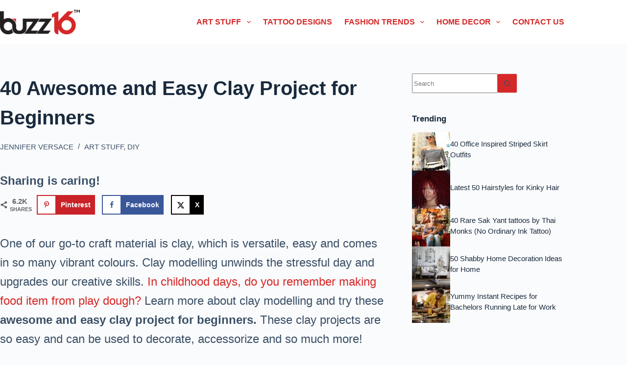

--- FILE ---
content_type: text/html; charset=UTF-8
request_url: https://buzz16.com/awesome-and-easy-clay-projects-for-beginners/
body_size: 31985
content:
<!doctype html><html lang="en-US"><head><script data-no-optimize="1">var litespeed_docref=sessionStorage.getItem("litespeed_docref");litespeed_docref&&(Object.defineProperty(document,"referrer",{get:function(){return litespeed_docref}}),sessionStorage.removeItem("litespeed_docref"));</script> <meta charset="UTF-8"><meta name="viewport" content="width=device-width, initial-scale=1, maximum-scale=5, viewport-fit=cover"><link rel="profile" href="https://gmpg.org/xfn/11"><meta name='robots' content='index, follow, max-image-preview:large, max-snippet:-1, max-video-preview:-1' /><style>img:is([sizes="auto" i], [sizes^="auto," i]) { contain-intrinsic-size: 3000px 1500px }</style><title>40 Awesome and Easy Clay Project for Beginners &#8211; Buzz16</title><meta name="description" content="Do you remember making food item from play dough, as kids? Learn more about clay modeling and try these 40 awesome and easy clay project for beginners." /><link rel="canonical" href="https://buzz16.com/awesome-and-easy-clay-projects-for-beginners/" /><meta name="author" content="Jennifer Versace" /><meta name="twitter:label1" content="Written by" /><meta name="twitter:data1" content="Jennifer Versace" /><meta name="twitter:label2" content="Est. reading time" /><meta name="twitter:data2" content="12 minutes" /> <script type="application/ld+json" class="yoast-schema-graph">{"@context":"https://schema.org","@graph":[{"@type":"Article","@id":"https://buzz16.com/awesome-and-easy-clay-projects-for-beginners/#article","isPartOf":{"@id":"https://buzz16.com/awesome-and-easy-clay-projects-for-beginners/"},"author":{"name":"Jennifer Versace","@id":"https://buzz16.com/#/schema/person/16e5e598e797c6fa52a4830da30e9f1b"},"headline":"40 Awesome and Easy Clay Project for Beginners","datePublished":"2018-09-23T04:02:14+00:00","dateModified":"2021-06-01T09:35:08+00:00","mainEntityOfPage":{"@id":"https://buzz16.com/awesome-and-easy-clay-projects-for-beginners/"},"wordCount":863,"publisher":{"@id":"https://buzz16.com/#organization"},"image":{"@id":"https://buzz16.com/awesome-and-easy-clay-projects-for-beginners/#primaryimage"},"thumbnailUrl":"https://buzz16.com/wp-content/uploads/2018/08/Feature-Image.jpg","keywords":["Art","Clay Modeling","DIY"],"articleSection":["Art Stuff","DIY"],"inLanguage":"en-US"},{"@type":"WebPage","@id":"https://buzz16.com/awesome-and-easy-clay-projects-for-beginners/","url":"https://buzz16.com/awesome-and-easy-clay-projects-for-beginners/","name":"40 Awesome and Easy Clay Project for Beginners &#8211; Buzz16","isPartOf":{"@id":"https://buzz16.com/#website"},"primaryImageOfPage":{"@id":"https://buzz16.com/awesome-and-easy-clay-projects-for-beginners/#primaryimage"},"image":{"@id":"https://buzz16.com/awesome-and-easy-clay-projects-for-beginners/#primaryimage"},"thumbnailUrl":"https://buzz16.com/wp-content/uploads/2018/08/Feature-Image.jpg","datePublished":"2018-09-23T04:02:14+00:00","dateModified":"2021-06-01T09:35:08+00:00","description":"Do you remember making food item from play dough, as kids? Learn more about clay modeling and try these 40 awesome and easy clay project for beginners.","inLanguage":"en-US","potentialAction":[{"@type":"ReadAction","target":["https://buzz16.com/awesome-and-easy-clay-projects-for-beginners/"]}]},{"@type":"ImageObject","inLanguage":"en-US","@id":"https://buzz16.com/awesome-and-easy-clay-projects-for-beginners/#primaryimage","url":"https://buzz16.com/wp-content/uploads/2018/08/Feature-Image.jpg","contentUrl":"https://buzz16.com/wp-content/uploads/2018/08/Feature-Image.jpg","width":560,"height":480,"caption":"Awesome-and-Easy-Clay-Project-for-Beginners"},{"@type":"WebSite","@id":"https://buzz16.com/#website","url":"https://buzz16.com/","name":"Buzz16","description":"Art &amp; Craft, Fashion, Tattoos and Entertainment","publisher":{"@id":"https://buzz16.com/#organization"},"potentialAction":[{"@type":"SearchAction","target":{"@type":"EntryPoint","urlTemplate":"https://buzz16.com/?s={search_term_string}"},"query-input":{"@type":"PropertyValueSpecification","valueRequired":true,"valueName":"search_term_string"}}],"inLanguage":"en-US"},{"@type":"Organization","@id":"https://buzz16.com/#organization","name":"Buzz16","url":"https://buzz16.com/","logo":{"@type":"ImageObject","inLanguage":"en-US","@id":"https://buzz16.com/#/schema/logo/image/","url":"https://buzz16.com/wp-content/uploads/2023/07/Buzz-16-tm.png","contentUrl":"https://buzz16.com/wp-content/uploads/2023/07/Buzz-16-tm.png","width":12866,"height":3945,"caption":"Buzz16"},"image":{"@id":"https://buzz16.com/#/schema/logo/image/"}},{"@type":"Person","@id":"https://buzz16.com/#/schema/person/16e5e598e797c6fa52a4830da30e9f1b","name":"Jennifer Versace","image":{"@type":"ImageObject","inLanguage":"en-US","@id":"https://buzz16.com/#/schema/person/image/","url":"https://buzz16.com/wp-content/litespeed/avatar/0e4c7d2ee84cfc2e89195f4b515269ad.jpg?ver=1763225382","contentUrl":"https://buzz16.com/wp-content/litespeed/avatar/0e4c7d2ee84cfc2e89195f4b515269ad.jpg?ver=1763225382","caption":"Jennifer Versace"},"url":"https://buzz16.com/author/buzz16/"}]}</script> <meta property="og:locale" content="en_US" /><meta property="og:type" content="article" /><meta property="og:title" content="40 Awesome and Easy Clay Project for Beginners" /><meta property="og:description" content="Do you remember making food item from play dough, as kids? Learn more about clay modeling and try these 40 awesome and easy clay project for beginners." /><meta property="og:url" content="https://buzz16.com/awesome-and-easy-clay-projects-for-beginners/" /><meta property="og:site_name" content="Buzz16" /><meta property="og:updated_time" content="2021-06-01T09:35:08+00:00" /><meta property="article:published_time" content="2018-09-23T04:02:14+00:00" /><meta property="article:modified_time" content="2021-06-01T09:35:08+00:00" /><meta name="twitter:card" content="summary_large_image" /><meta name="twitter:title" content="40 Awesome and Easy Clay Project for Beginners" /><meta name="twitter:description" content="Do you remember making food item from play dough, as kids? Learn more about clay modeling and try these 40 awesome and easy clay project for beginners." /><meta class="flipboard-article" content="Do you remember making food item from play dough, as kids? Learn more about clay modeling and try these 40 awesome and easy clay project for beginners." /><meta property="og:image" content="https://buzz16.com/wp-content/uploads/2018/08/Feature-Image.jpg" /><meta name="twitter:image" content="https://buzz16.com/wp-content/uploads/2018/08/Feature-Image.jpg" /><meta property="og:image:width" content="560" /><meta property="og:image:height" content="480" /><link rel='dns-prefetch' href='//scripts.scriptwrapper.com' /><link rel='dns-prefetch' href='//www.googletagmanager.com' /><link rel="alternate" type="application/rss+xml" title="Buzz16 &raquo; Feed" href="https://buzz16.com/feed/" /><link rel="alternate" type="application/rss+xml" title="Buzz16 &raquo; Comments Feed" href="https://buzz16.com/comments/feed/" /><style id="litespeed-ccss">[data-header*=type-1] .ct-header [data-id=logo] .site-logo-container{--logo-max-height:50px}[data-header*=type-1] .ct-header [data-id=menu]>ul>li>a{--theme-font-weight:700;--theme-text-transform:uppercase;--theme-font-size:16px;--theme-line-height:1.3;--theme-link-initial-color:var(--color)}[data-header*=type-1] .ct-header [data-id=menu] .sub-menu .ct-menu-link{--theme-link-initial-color:#fff;--theme-font-weight:600;--theme-font-size:14px}[data-header*=type-1] .ct-header [data-id=menu] .sub-menu{--dropdown-divider:1px dashed rgba(255,255,255,.1);--theme-box-shadow:0px 10px 20px rgba(41,51,61,.1);--theme-border-radius:0px 0px 2px 2px}[data-header*=type-1] .ct-header [data-row*=middle]{--height:90px;background-color:var(--theme-palette-color-8);background-image:none;--theme-border-top:none;--theme-border-bottom:none;--theme-box-shadow:none}[data-header*=type-1] .ct-header [data-row*=middle]>div{--theme-border-top:none;--theme-border-bottom:none}[data-header*=type-1] [data-id=mobile-menu]{--theme-font-weight:700;--theme-font-size:20px;--theme-link-initial-color:#fff;--mobile-menu-divider:none}[data-header*=type-1] #offcanvas{--theme-box-shadow:0px 0px 70px rgba(0,0,0,.35);--side-panel-width:500px}[data-header*=type-1] #offcanvas .ct-panel-inner{background-color:rgba(18,21,25,.98)}[data-header*=type-1] [data-id=trigger]{--theme-icon-size:18px}[data-header*=type-1]{--header-height:90px}[data-header*=type-1] .ct-header{background-image:none}:root{--theme-font-family:var(--theme-font-stack-default);--theme-font-weight:400;--theme-text-transform:none;--theme-text-decoration:none;--theme-font-size:24px;--theme-line-height:1.65;--theme-letter-spacing:0em;--theme-button-font-weight:500;--theme-button-font-size:15px;--has-classic-forms:var(--true);--has-modern-forms:var(--false);--theme-form-field-border-initial-color:var(--theme-border-color);--theme-form-field-border-focus-color:var(--theme-palette-color-1);--theme-form-selection-field-initial-color:var(--theme-border-color);--theme-form-selection-field-active-color:var(--theme-palette-color-1);--theme-palette-color-1:#d62828;--theme-palette-color-2:#d62828;--theme-palette-color-3:#3a4f66;--theme-palette-color-4:#192a3d;--theme-palette-color-5:#e1e8ed;--theme-palette-color-6:#f2f5f7;--theme-palette-color-7:#fafbfc;--theme-palette-color-8:#fff;--theme-text-color:var(--theme-palette-color-3);--theme-link-initial-color:var(--theme-palette-color-1);--theme-link-hover-color:var(--theme-palette-color-2);--theme-selection-text-color:#fff;--theme-selection-background-color:var(--theme-palette-color-1);--theme-border-color:var(--theme-palette-color-5);--theme-headings-color:var(--theme-palette-color-4);--theme-content-spacing:1.5em;--theme-button-min-height:40px;--theme-button-shadow:none;--theme-button-transform:none;--theme-button-text-initial-color:#fff;--theme-button-text-hover-color:#fff;--theme-button-background-initial-color:var(--theme-palette-color-1);--theme-button-background-hover-color:var(--theme-palette-color-2);--theme-button-border:none;--theme-button-padding:5px 20px;--theme-normal-container-max-width:1290px;--theme-content-vertical-spacing:60px;--theme-container-edge-spacing:90vw;--theme-narrow-container-max-width:750px;--theme-wide-offset:130px}h1{--theme-font-weight:700;--theme-font-size:40px;--theme-line-height:1.5}h2{--theme-font-weight:700;--theme-font-size:35px;--theme-line-height:1.5}h3{--theme-font-weight:700;--theme-font-size:30px;--theme-line-height:1.5}body{background-color:var(--theme-palette-color-7);background-image:none}[data-prefix=single_blog_post] .entry-header .page-title{--theme-font-size:40px}[data-prefix=single_blog_post] .entry-header .entry-meta{--theme-font-weight:500;--theme-text-transform:uppercase;--theme-font-size:15px;--theme-line-height:1.3}.ct-sidebar{--theme-link-initial-color:var(--theme-text-color)}[data-prefix=single_blog_post] [class*=ct-container]>article[class*=post]{--has-boxed:var(--false);--has-wide:var(--true)}@media (max-width:999.98px){[data-header*=type-1] .ct-header [data-row*=middle]{--height:70px}[data-header*=type-1] #offcanvas{--side-panel-width:65vw}[data-header*=type-1]{--header-height:70px}[data-prefix=single_blog_post] .entry-header .page-title{--theme-font-size:30px}}@media (max-width:689.98px){[data-header*=type-1] #offcanvas{--side-panel-width:90vw}:root{--theme-font-size:22px;--theme-content-vertical-spacing:50px;--theme-container-edge-spacing:88vw}[data-prefix=single_blog_post] .entry-header .page-title{--theme-font-size:25px}}.wp-block-columns{align-items:normal!important;box-sizing:border-box;display:flex;flex-wrap:wrap!important}@media (min-width:782px){.wp-block-columns{flex-wrap:nowrap!important}}@media (max-width:781px){.wp-block-columns:not(.is-not-stacked-on-mobile)>.wp-block-column{flex-basis:100%!important}}@media (min-width:782px){.wp-block-columns:not(.is-not-stacked-on-mobile)>.wp-block-column{flex-basis:0;flex-grow:1}.wp-block-columns:not(.is-not-stacked-on-mobile)>.wp-block-column[style*=flex-basis]{flex-grow:0}}:where(.wp-block-columns){margin-bottom:1.75em}.wp-block-column{flex-grow:1;min-width:0;overflow-wrap:break-word;word-break:break-word}.wp-block-column.is-vertically-aligned-center{align-self:center}.wp-block-column.is-vertically-aligned-center{width:100%}.wp-block-group{box-sizing:border-box}:where(.wp-block-group.wp-block-group-is-layout-constrained){position:relative}ul{box-sizing:border-box}.entry-content{counter-reset:footnotes}:root{--wp--preset--font-size--normal:16px;--wp--preset--font-size--huge:42px}.screen-reader-text{border:0;clip:rect(1px,1px,1px,1px);clip-path:inset(50%);height:1px;margin:-1px;overflow:hidden;padding:0;position:absolute;width:1px;word-wrap:normal!important}html :where(img[class*=wp-image-]){height:auto;max-width:100%}:root{--wp--preset--aspect-ratio--square:1;--wp--preset--aspect-ratio--4-3:4/3;--wp--preset--aspect-ratio--3-4:3/4;--wp--preset--aspect-ratio--3-2:3/2;--wp--preset--aspect-ratio--2-3:2/3;--wp--preset--aspect-ratio--16-9:16/9;--wp--preset--aspect-ratio--9-16:9/16;--wp--preset--color--black:#000;--wp--preset--color--cyan-bluish-gray:#abb8c3;--wp--preset--color--white:#fff;--wp--preset--color--pale-pink:#f78da7;--wp--preset--color--vivid-red:#cf2e2e;--wp--preset--color--luminous-vivid-orange:#ff6900;--wp--preset--color--luminous-vivid-amber:#fcb900;--wp--preset--color--light-green-cyan:#7bdcb5;--wp--preset--color--vivid-green-cyan:#00d084;--wp--preset--color--pale-cyan-blue:#8ed1fc;--wp--preset--color--vivid-cyan-blue:#0693e3;--wp--preset--color--vivid-purple:#9b51e0;--wp--preset--color--palette-color-1:var(--theme-palette-color-1,#d62828);--wp--preset--color--palette-color-2:var(--theme-palette-color-2,#d62828);--wp--preset--color--palette-color-3:var(--theme-palette-color-3,#3a4f66);--wp--preset--color--palette-color-4:var(--theme-palette-color-4,#192a3d);--wp--preset--color--palette-color-5:var(--theme-palette-color-5,#e1e8ed);--wp--preset--color--palette-color-6:var(--theme-palette-color-6,#f2f5f7);--wp--preset--color--palette-color-7:var(--theme-palette-color-7,#fafbfc);--wp--preset--color--palette-color-8:var(--theme-palette-color-8,#fff);--wp--preset--gradient--vivid-cyan-blue-to-vivid-purple:linear-gradient(135deg,rgba(6,147,227,1) 0%,#9b51e0 100%);--wp--preset--gradient--light-green-cyan-to-vivid-green-cyan:linear-gradient(135deg,#7adcb4 0%,#00d082 100%);--wp--preset--gradient--luminous-vivid-amber-to-luminous-vivid-orange:linear-gradient(135deg,rgba(252,185,0,1) 0%,rgba(255,105,0,1) 100%);--wp--preset--gradient--luminous-vivid-orange-to-vivid-red:linear-gradient(135deg,rgba(255,105,0,1) 0%,#cf2e2e 100%);--wp--preset--gradient--very-light-gray-to-cyan-bluish-gray:linear-gradient(135deg,#eee 0%,#a9b8c3 100%);--wp--preset--gradient--cool-to-warm-spectrum:linear-gradient(135deg,#4aeadc 0%,#9778d1 20%,#cf2aba 40%,#ee2c82 60%,#fb6962 80%,#fef84c 100%);--wp--preset--gradient--blush-light-purple:linear-gradient(135deg,#ffceec 0%,#9896f0 100%);--wp--preset--gradient--blush-bordeaux:linear-gradient(135deg,#fecda5 0%,#fe2d2d 50%,#6b003e 100%);--wp--preset--gradient--luminous-dusk:linear-gradient(135deg,#ffcb70 0%,#c751c0 50%,#4158d0 100%);--wp--preset--gradient--pale-ocean:linear-gradient(135deg,#fff5cb 0%,#b6e3d4 50%,#33a7b5 100%);--wp--preset--gradient--electric-grass:linear-gradient(135deg,#caf880 0%,#71ce7e 100%);--wp--preset--gradient--midnight:linear-gradient(135deg,#020381 0%,#2874fc 100%);--wp--preset--gradient--juicy-peach:linear-gradient(to right,#ffecd2 0%,#fcb69f 100%);--wp--preset--gradient--young-passion:linear-gradient(to right,#ff8177 0%,#ff867a 0%,#ff8c7f 21%,#f99185 52%,#cf556c 78%,#b12a5b 100%);--wp--preset--gradient--true-sunset:linear-gradient(to right,#fa709a 0%,#fee140 100%);--wp--preset--gradient--morpheus-den:linear-gradient(to top,#30cfd0 0%,#330867 100%);--wp--preset--gradient--plum-plate:linear-gradient(135deg,#667eea 0%,#764ba2 100%);--wp--preset--gradient--aqua-splash:linear-gradient(15deg,#13547a 0%,#80d0c7 100%);--wp--preset--gradient--love-kiss:linear-gradient(to top,#ff0844 0%,#ffb199 100%);--wp--preset--gradient--new-retrowave:linear-gradient(to top,#3b41c5 0%,#a981bb 49%,#ffc8a9 100%);--wp--preset--gradient--plum-bath:linear-gradient(to top,#cc208e 0%,#6713d2 100%);--wp--preset--gradient--high-flight:linear-gradient(to right,#0acffe 0%,#495aff 100%);--wp--preset--gradient--teen-party:linear-gradient(-225deg,#ff057c 0%,#8d0b93 50%,#321575 100%);--wp--preset--gradient--fabled-sunset:linear-gradient(-225deg,#231557 0%,#44107a 29%,#ff1361 67%,#fff800 100%);--wp--preset--gradient--arielle-smile:radial-gradient(circle 248px at center,#16d9e3 0%,#30c7ec 47%,#46aef7 100%);--wp--preset--gradient--itmeo-branding:linear-gradient(180deg,#2af598 0%,#009efd 100%);--wp--preset--gradient--deep-blue:linear-gradient(to right,#6a11cb 0%,#2575fc 100%);--wp--preset--gradient--strong-bliss:linear-gradient(to right,#f78ca0 0%,#f9748f 19%,#fd868c 60%,#fe9a8b 100%);--wp--preset--gradient--sweet-period:linear-gradient(to top,#3f51b1 0%,#5a55ae 13%,#7b5fac 25%,#8f6aae 38%,#a86aa4 50%,#cc6b8e 62%,#f18271 75%,#f3a469 87%,#f7c978 100%);--wp--preset--gradient--purple-division:linear-gradient(to top,#7028e4 0%,#e5b2ca 100%);--wp--preset--gradient--cold-evening:linear-gradient(to top,#0c3483 0%,#a2b6df 100%,#6b8cce 100%,#a2b6df 100%);--wp--preset--gradient--mountain-rock:linear-gradient(to right,#868f96 0%,#596164 100%);--wp--preset--gradient--desert-hump:linear-gradient(to top,#c79081 0%,#dfa579 100%);--wp--preset--gradient--ethernal-constance:linear-gradient(to top,#09203f 0%,#537895 100%);--wp--preset--gradient--happy-memories:linear-gradient(-60deg,#ff5858 0%,#f09819 100%);--wp--preset--gradient--grown-early:linear-gradient(to top,#0ba360 0%,#3cba92 100%);--wp--preset--gradient--morning-salad:linear-gradient(-225deg,#b7f8db 0%,#50a7c2 100%);--wp--preset--gradient--night-call:linear-gradient(-225deg,#ac32e4 0%,#7918f2 48%,#4801ff 100%);--wp--preset--gradient--mind-crawl:linear-gradient(-225deg,#473b7b 0%,#3584a7 51%,#30d2be 100%);--wp--preset--gradient--angel-care:linear-gradient(-225deg,#ffe29f 0%,#ffa99f 48%,#ff719a 100%);--wp--preset--gradient--juicy-cake:linear-gradient(to top,#e14fad 0%,#f9d423 100%);--wp--preset--gradient--rich-metal:linear-gradient(to right,#d7d2cc 0%,#304352 100%);--wp--preset--gradient--mole-hall:linear-gradient(-20deg,#616161 0%,#9bc5c3 100%);--wp--preset--gradient--cloudy-knoxville:linear-gradient(120deg,#fdfbfb 0%,#ebedee 100%);--wp--preset--gradient--soft-grass:linear-gradient(to top,#c1dfc4 0%,#deecdd 100%);--wp--preset--gradient--saint-petersburg:linear-gradient(135deg,#f5f7fa 0%,#c3cfe2 100%);--wp--preset--gradient--everlasting-sky:linear-gradient(135deg,#fdfcfb 0%,#e2d1c3 100%);--wp--preset--gradient--kind-steel:linear-gradient(-20deg,#e9defa 0%,#fbfcdb 100%);--wp--preset--gradient--over-sun:linear-gradient(60deg,#abecd6 0%,#fbed96 100%);--wp--preset--gradient--premium-white:linear-gradient(to top,#d5d4d0 0%,#d5d4d0 1%,#eeeeec 31%,#efeeec 75%,#e9e9e7 100%);--wp--preset--gradient--clean-mirror:linear-gradient(45deg,#93a5cf 0%,#e4efe9 100%);--wp--preset--gradient--wild-apple:linear-gradient(to top,#d299c2 0%,#fef9d7 100%);--wp--preset--gradient--snow-again:linear-gradient(to top,#e6e9f0 0%,#eef1f5 100%);--wp--preset--gradient--confident-cloud:linear-gradient(to top,#dad4ec 0%,#dad4ec 1%,#f3e7e9 100%);--wp--preset--gradient--glass-water:linear-gradient(to top,#dfe9f3 0%,#fff 100%);--wp--preset--gradient--perfect-white:linear-gradient(-225deg,#e3fdf5 0%,#ffe6fa 100%);--wp--preset--font-size--small:13px;--wp--preset--font-size--medium:20px;--wp--preset--font-size--large:clamp(22px,1.375rem + ((1vw - 3.2px)*0.625),30px);--wp--preset--font-size--x-large:clamp(30px,1.875rem + ((1vw - 3.2px)*1.563),50px);--wp--preset--font-size--xx-large:clamp(45px,2.813rem + ((1vw - 3.2px)*2.734),80px);--wp--preset--spacing--20:.44rem;--wp--preset--spacing--30:.67rem;--wp--preset--spacing--40:1rem;--wp--preset--spacing--50:1.5rem;--wp--preset--spacing--60:2.25rem;--wp--preset--spacing--70:3.38rem;--wp--preset--spacing--80:5.06rem;--wp--preset--shadow--natural:6px 6px 9px rgba(0,0,0,.2);--wp--preset--shadow--deep:12px 12px 50px rgba(0,0,0,.4);--wp--preset--shadow--sharp:6px 6px 0px rgba(0,0,0,.2);--wp--preset--shadow--outlined:6px 6px 0px -3px rgba(255,255,255,1),6px 6px rgba(0,0,0,1);--wp--preset--shadow--crisp:6px 6px 0px rgba(0,0,0,1)}:root{--wp--style--global--content-size:var(--theme-block-max-width);--wp--style--global--wide-size:var(--theme-block-wide-max-width)}:where(body){margin:0}:root{--wp--style--block-gap:var(--theme-content-spacing)}:root :where(.is-layout-flow)>:first-child{margin-block-start:0}:root :where(.is-layout-flow)>:last-child{margin-block-end:0}:root :where(.is-layout-flow)>*{margin-block-start:var(--theme-content-spacing);margin-block-end:0}:root :where(.is-layout-constrained)>:first-child{margin-block-start:0}:root :where(.is-layout-constrained)>:last-child{margin-block-end:0}:root :where(.is-layout-constrained)>*{margin-block-start:var(--theme-content-spacing);margin-block-end:0}:root :where(.is-layout-flex){gap:var(--theme-content-spacing)}.is-layout-constrained>:where(:not(.alignleft):not(.alignright):not(.alignfull)){max-width:var(--wp--style--global--content-size);margin-left:auto!important;margin-right:auto!important}body .is-layout-flex{display:flex}.is-layout-flex{flex-wrap:wrap;align-items:center}.is-layout-flex>:is(*,div){margin:0}body{padding-top:0;padding-right:0;padding-bottom:0;padding-left:0}#dpsp-content-top{margin-bottom:1.2em}.dpsp-share-text{margin-bottom:10px;font-weight:700}.dpsp-networks-btns-wrapper{margin:0!important;padding:0!important;list-style:none!important}.dpsp-networks-btns-wrapper:after{display:block;clear:both;height:0;content:""}.dpsp-networks-btns-wrapper li{float:left;margin:0;padding:0;border:0;list-style-type:none!important}.dpsp-networks-btns-wrapper li:before{display:none!important}.dpsp-networks-btns-wrapper li:first-child{margin-left:0!important}.dpsp-networks-btns-wrapper .dpsp-network-btn{display:flex;position:relative;-moz-box-sizing:border-box;box-sizing:border-box;width:100%;min-width:40px;height:40px;max-height:40px;padding:0;border:2px solid;border-radius:0;box-shadow:none;font-family:Arial,sans-serif;font-size:14px;font-weight:700;line-height:36px;text-align:center;vertical-align:middle;text-decoration:none!important;text-transform:unset!important}.dpsp-networks-btns-wrapper .dpsp-network-btn .dpsp-network-label{padding-right:.5em;padding-left:.5em}@media screen and (max-width:480px){.dpsp-network-hide-label-mobile,.dpsp-no-labels-mobile .dpsp-network-label{display:none!important}}.dpsp-networks-btns-wrapper .dpsp-network-btn:after{display:block;clear:both;height:0;content:""}.dpsp-facebook{--networkAccent:#334d87;--networkColor:#3a579a;--networkHover:rgba(51,77,135,.4)}.dpsp-networks-btns-wrapper .dpsp-network-btn.dpsp-facebook{border-color:#3a579a;color:#3a579a;background:#3a579a}.dpsp-networks-btns-wrapper .dpsp-network-btn.dpsp-facebook:not(:hover):not(:active){color:#3a579a}.dpsp-networks-btns-wrapper .dpsp-network-btn.dpsp-facebook .dpsp-network-icon{border-color:#3a579a;color:#3a579a;background:#3a579a}.dpsp-networks-btns-wrapper .dpsp-network-btn.dpsp-facebook .dpsp-network-icon .dpsp-network-icon-inner>svg{fill:var(--customNetworkColor,var(--networkColor,#3a579a))}.dpsp-x{--networkAccent:#000;--networkColor:#000;--networkHover:rgba(0,0,0,.4)}.dpsp-networks-btns-wrapper .dpsp-network-btn.dpsp-x{border-color:#000;color:#000;background:#000}.dpsp-networks-btns-wrapper .dpsp-network-btn.dpsp-x:not(:hover):not(:active){color:#000}.dpsp-networks-btns-wrapper .dpsp-network-btn.dpsp-x .dpsp-network-icon{border-color:#000;color:#000;background:#000}.dpsp-networks-btns-wrapper .dpsp-network-btn.dpsp-x .dpsp-network-icon .dpsp-network-icon-inner>svg{fill:var(--customNetworkColor,var(--networkColor,#000))}.dpsp-pinterest{--networkAccent:#b31e24;--networkColor:#c92228;--networkHover:rgba(179,30,36,.4)}.dpsp-networks-btns-wrapper .dpsp-network-btn.dpsp-pinterest{border-color:#c92228;color:#c92228;background:#c92228}.dpsp-networks-btns-wrapper .dpsp-network-btn.dpsp-pinterest:not(:hover):not(:active){color:#c92228}.dpsp-networks-btns-wrapper .dpsp-network-btn.dpsp-pinterest .dpsp-network-icon{border-color:#c92228;color:#c92228;background:#c92228}.dpsp-networks-btns-wrapper .dpsp-network-btn.dpsp-pinterest .dpsp-network-icon .dpsp-network-icon-inner>svg{fill:var(--customNetworkColor,var(--networkColor,#c92228))}.dpsp-has-spacing .dpsp-networks-btns-wrapper li{margin-right:2%;margin-bottom:10px;margin-left:0!important}.dpsp-networks-btns-wrapper .dpsp-network-btn .dpsp-network-icon{display:block;position:relative;top:-2px;left:-2px;-moz-box-sizing:border-box;box-sizing:border-box;width:40px;height:40px;border:2px solid;font-size:14px;line-height:36px;text-align:center;align-self:start;flex:0 0 auto}.dpsp-icon-total-share svg,.dpsp-network-icon .dpsp-network-icon-inner svg{position:relative;overflow:visible;width:auto;max-height:14px}.dpsp-icon-total-share,.dpsp-network-icon-inner{display:flex;align-items:center;justify-content:center}.dpsp-network-icon-inner{height:36px}.dpsp-show-total-share-count{position:relative}.dpsp-total-share-wrapper{position:relative;margin-top:10px;color:#5d6368;font-family:Helvetica,Helvetica Neue,Arial,sans-serif;line-height:1.345}.dpsp-total-share-wrapper .dpsp-total-share-count{font-size:15px;line-height:18px;white-space:nowrap}.dpsp-total-share-wrapper .dpsp-icon-total-share{position:absolute;top:6px;left:0;margin-top:0;margin-left:0}.dpsp-total-share-wrapper .dpsp-icon-total-share svg{top:2px;width:auto;max-height:16px;fill:#5d6368}.dpsp-total-share-wrapper span{display:block;font-size:11px;font-weight:700;text-align:center;white-space:nowrap;text-transform:uppercase}.dpsp-content-wrapper .dpsp-total-share-wrapper{position:absolute;top:50%;box-sizing:border-box;width:60px;height:40px;margin-top:-21px;padding-left:20px}.dpsp-content-wrapper.dpsp-show-total-share-count.dpsp-show-total-share-count-before{padding-left:75px}.dpsp-content-wrapper.dpsp-show-total-share-count.dpsp-show-total-share-count-before .dpsp-total-share-wrapper{left:0}.dpsp-button-style-4 .dpsp-networks-btns-wrapper .dpsp-network-list-item .dpsp-network-btn.dpsp-has-label{color:#fff}.dpsp-button-style-4 .dpsp-networks-btns-wrapper .dpsp-network-list-item .dpsp-network-btn .dpsp-network-icon{background:#fff}@media screen and (max-width:720px){.dpsp-has-spacing .dpsp-networks-btns-wrapper li{margin:0 2% 10px 0}.dpsp-network-btn.dpsp-has-label:not(.dpsp-has-count){max-height:40px;padding:0;justify-content:center}}:root{--theme-border:none;--theme-list-indent:2.5em;--true:initial;--false:"";--has-link-decoration:var(--true);--has-transparent-header:0;--theme-container-width:min(100%,var(--theme-container-width-base));--theme-container-width-base:calc(var(--theme-container-edge-spacing,90vw) - var(--theme-frame-size,0px)*2);--theme-font-stack-default:-apple-system,BlinkMacSystemFont,"Segoe UI",Roboto,Helvetica,Arial,sans-serif,"Apple Color Emoji","Segoe UI Emoji","Segoe UI Symbol"}html{-webkit-text-size-adjust:100%;scroll-behavior:smooth}body{overflow-x:hidden;overflow-wrap:break-word;-moz-osx-font-smoothing:grayscale;-webkit-font-smoothing:antialiased}*,*:before,*:after{box-sizing:border-box}body,p,h1,h2,h3,ul,li,form,button{margin:0;padding:0;border:none;font:inherit}input{margin:0}strong{font-weight:700}img{height:auto;max-width:100%;vertical-align:middle}body{color:var(--theme-text-color)}h1{color:var(--theme-heading-color,var(--theme-heading-1-color,var(--theme-headings-color)))}h2{color:var(--theme-heading-color,var(--theme-heading-2-color,var(--theme-headings-color)))}h3{color:var(--theme-heading-color,var(--theme-heading-3-color,var(--theme-headings-color)))}@media (max-width:689.98px){.ct-hidden-sm{display:none!important}}@media (min-width:690px)and (max-width:999.98px){.ct-hidden-md{display:none!important}}@media (min-width:1000px){.ct-hidden-lg{display:none!important}}.screen-reader-text{background:rgba(0,0,0,0)}body,h1,h2,h3,.ct-label,.entry-meta,.mobile-menu a,.menu .ct-menu-link,.ct-widget>*{font-family:var(--theme-font-family);font-size:var(--theme-font-size);font-weight:var(--theme-font-weight);font-style:var(--theme-font-style,inherit);line-height:var(--theme-line-height);letter-spacing:var(--theme-letter-spacing);text-transform:var(--theme-text-transform);-webkit-text-decoration:var(--theme-text-decoration);text-decoration:var(--theme-text-decoration)}.screen-reader-text{position:absolute!important;word-wrap:normal!important;overflow-wrap:normal!important;width:1px;height:1px;border:0;padding:0;margin:-1px;overflow:hidden;-webkit-clip-path:inset(50%);clip-path:inset(50%);clip:rect(1px,1px,1px,1px)}p{margin-block-end:var(--theme-content-spacing)}ul{padding-inline-start:var(--theme-list-indent);margin-block-end:var(--theme-content-spacing)}h1,h2,h3{margin-block-end:calc(var(--has-theme-content-spacing,1)*(.3em + 10px))}h2:where(:last-child){margin-block-end:0}:is(.is-layout-flow,.is-layout-constrained)>*:where(:not(h1,h2,h3,h4,h5,h6)){margin-block-start:0;margin-block-end:var(--theme-content-spacing)}:is(.is-layout-flow,.is-layout-constrained) :where(h1,h2,h3,h4,h5,h6){margin-block-end:calc(var(--has-theme-content-spacing,1)*(.3em + 10px))}.menu-container ul,.entry-meta{list-style-type:none;margin-bottom:0;padding-inline-start:0}ul:last-child,ul li:last-child,.wp-block-columns:last-child{margin-bottom:0}.ct-icon{width:var(--theme-icon-size,15px);height:var(--theme-icon-size,15px);fill:var(--theme-icon-color,var(--theme-text-color))}.ct-icon{position:relative}a{color:var(--theme-link-initial-color);-webkit-text-decoration:var(--has-link-decoration,var(--theme-text-decoration,none));text-decoration:var(--has-link-decoration,var(--theme-text-decoration,none))}[data-link=type-2] .entry-content p>a{--theme-text-decoration:underline}.ct-ajax-loader{position:absolute;inset:0;z-index:0;margin:auto;display:flex;border-radius:100%;width:var(--loader-size,20px);height:var(--loader-size,20px);color:var(--loader-color,#c5cbd0)}[data-label=right] .ct-label{order:2;margin-inline-start:.7em}input:is([type=url],[type=tel],[type=text],[type=time],[type=date],[type=datetime],[type=datetime-local],[type=email],[type=number],[type=search],[type=password]){font-family:var(--theme-form-font-family);font-size:var(--theme-form-font-size,16px);font-weight:var(--theme-form-font-weight);font-style:var(--theme-form-font-style,inherit);line-height:var(--theme-form-line-height);letter-spacing:var(--theme-form-letter-spacing);text-transform:var(--theme-form-text-transform);-webkit-text-decoration:var(--theme-form-text-decoration);text-decoration:var(--theme-form-text-decoration)}input:is([type=url],[type=tel],[type=text],[type=time],[type=date],[type=datetime],[type=datetime-local],[type=email],[type=number],[type=search],[type=password]){-webkit-appearance:none;appearance:none;width:var(--has-width,var(--theme-form-field-width,100%));height:var(--has-height,var(--theme-form-field-height,40px));color:var(--theme-form-text-initial-color,var(--theme-text-color));padding:var(--has-classic-forms,var(--theme-form-field-padding,0 15px));border-width:var(--theme-form-field-border-width,1px);border-style:var(--theme-form-field-border-style,solid);border-color:var(--theme-form-field-border-initial-color);border-radius:var(--has-classic-forms,var(--theme-form-field-border-radius,3px));background-color:var(--has-classic-forms,var(--theme-form-field-background-initial-color))}.entry-meta{color:var(--theme-text-color);--theme-link-initial-color:var(--theme-text-color)}.entry-meta li{display:inline-block}.entry-meta li:not(:last-of-type){margin-inline-end:9px}.entry-meta li:after{margin-inline-start:9px}.entry-meta li:after{position:relative;top:-.1em;vertical-align:var(--vertical-align,middle)}.entry-meta[data-type*=slash] li:not(:last-of-type):after{content:"/";--vertical-align:baseline}:target{scroll-margin-top:calc(var(--admin-bar,0px) + var(--theme-frame-size,0px) + var(--scroll-margin-top,0px) + var(--scroll-margin-top-offset,0px))}[type=submit],.wp-element-button{display:inline-flex;align-items:center;justify-content:center;min-height:var(--theme-button-min-height);padding:var(--theme-button-padding);border:none;-webkit-appearance:none;appearance:none;text-align:center;border-radius:var(--theme-button-border-radius,3px);--has-link-decoration:var(--false)}@media (max-width:479.98px){[type=submit],.wp-element-button{--padding:5px 15px}}[type=submit],.wp-element-button{position:relative;color:var(--theme-button-text-initial-color);border:var(--theme-button-border);background-color:var(--theme-button-background-initial-color)}@media (hover:hover){@supports (filter:blur()){[type=submit]:before,.wp-element-button:before{display:var(--theme-button-shadow,block);position:absolute;z-index:-1;content:"";inset-inline:10px;inset-block:12px 0;opacity:0;border-radius:inherit;background:inherit;filter:blur(11px)}}}[type=submit],.wp-element-button{font-family:var(--theme-button-font-family,var(--theme-font-family));font-size:var(--theme-button-font-size);font-weight:var(--theme-button-font-weight);font-style:var(--theme-button-font-style);line-height:var(--theme-button-line-height);letter-spacing:var(--theme-button-letter-spacing);text-transform:var(--theme-button-text-transform);-webkit-text-decoration:var(--theme-button-text-decoration);text-decoration:var(--theme-button-text-decoration)}[class*=ct-toggle]{display:flex;align-items:center;justify-content:center;position:var(--toggle-button-position,relative);z-index:var(--toggle-button-z-index,initial);-webkit-appearance:none;appearance:none;width:var(--toggle-button-size);height:var(--toggle-button-size);flex:0 0 var(--toggle-button-size);margin-inline-start:var(--toggle-button-margin-start,auto);margin-inline-end:var(--toggle-button-margin-end,initial);padding:var(--toggle-button-padding,0px)!important;box-shadow:var(--toggle-button-shadow,none)!important;border-radius:var(--toggle-button-radius,0)!important;border-width:var(--toggle-button-border-width,0px)!important;border-style:var(--toggle-button-border-style,solid)!important;border-color:var(--toggle-button-border-color,transparent)!important;background:var(--toggle-button-background,transparent)!important}[class*=ct-toggle] svg{transform:var(--toggle-icon-transform)}[class*=ct-toggle-close]{top:var(--toggle-button-top,initial);inset-inline-end:var(--toggle-button-inset-end,0);--theme-icon-size:12px;--theme-icon-color:rgba(255,255,255,.7)}[class*=ct-toggle-close][data-type=type-1]{--outline-offset:5px}nav[class*=menu] .ct-menu-link{color:var(--theme-link-initial-color);--theme-icon-color:var(--theme-link-initial-color)}nav[class*=menu] li[class*=current-menu-]>.ct-menu-link,nav[class*=menu] li[class*=current-menu-]>.ct-sub-menu-parent{color:var(--theme-link-active-color,var(--theme-link-hover-color))}nav[class*=menu] li[class*=current-menu-]>.ct-menu-link svg,nav[class*=menu] li[class*=current-menu-]>.ct-sub-menu-parent svg{fill:var(--theme-icon-active-color,var(--theme-icon-hover-color,var(--theme-link-active-color,var(--theme-link-hover-color))))}.menu{display:flex;gap:var(--menu-items-gap,0px)}.menu li.menu-item{display:flex;align-items:center}.menu>li>.ct-menu-link{height:var(--menu-item-height,100%);justify-content:var(--menu-item-alignment,center);--menu-item-padding:0 calc(var(--menu-items-spacing,25px)/2)}.ct-menu-link{display:flex;align-items:center;position:relative;width:100%;border-radius:var(--menu-item-radius,inherit)}.ct-menu-link:not(:empty){padding:var(--menu-item-padding,0px)}[data-menu]>ul>li>a:before,[data-menu]>ul>li>a:after{position:absolute;left:var(--menu-indicator-left,0);right:var(--menu-indicator-right,0);margin:var(--menu-indicator-margin,0);height:var(--menu-indicator-height,2px);opacity:var(--menu-indicator-opacity,0);background-color:var(--menu-indicator-hover-color,var(--theme-palette-color-2))}[data-menu]>ul>li>a:before{top:var(--menu-indicator-y-position,0)}[data-menu]>ul>li>a:after{bottom:var(--menu-indicator-y-position,0)}[data-menu]>ul>li[class*=current-menu-]>a:before,[data-menu]>ul>li[class*=current-menu-]>a:after{background-color:var(--menu-indicator-active-color,var(--menu-indicator-hover-color,var(--theme-palette-color-2)))}[data-column=end] [data-items=primary] [data-menu*=type-1]:last-child>ul>li:last-child{--toggle-ghost-inset-end:16px}[data-column=end] [data-items=primary] [data-menu*=type-1]:last-child>ul>li:last-child>a{padding-inline-end:0}[data-responsive=no]{overflow:hidden}[data-responsive=no] .sub-menu{display:none}[class*=animated-submenu]>.sub-menu{position:var(--dropdown-position,absolute);top:100%;z-index:10;min-width:100px;margin-top:var(--sticky-state-dropdown-top-offset,var(--dropdown-top-offset,0));border-radius:var(--theme-border-radius);width:var(--dropdown-width,200px);background-color:var(--dropdown-background-color,var(--theme-palette-color-4));box-shadow:var(--theme-box-shadow)}[class*=animated-submenu]>.sub-menu:before{position:absolute;content:"";top:0;left:0;width:100%;height:var(--sticky-state-dropdown-top-offset,var(--dropdown-top-offset,0));transform:translateY(-100%)}.ct-toggle-dropdown-desktop{--theme-icon-size:8px;--toggle-button-size:24px;--toggle-button-margin-end:-8px;--toggle-button-margin-start:var(--dropdown-toggle-margin-start,.2em)}.ct-toggle-dropdown-desktop-ghost{inset-inline-end:var(--toggle-ghost-inset-end,calc(var(--menu-items-spacing,25px)/2 + 16px));--toggle-button-size:24px;--toggle-button-margin-end:-24px}.sub-menu{--menu-item-padding:var(--dropdown-items-spacing,13px) calc(var(--dropdown-items-spacing,13px)*1.5)}.sub-menu .menu-item{border-top:var(--dropdown-divider)}[class*=animated-submenu]>.sub-menu{opacity:0;visibility:hidden}[class*=animated-submenu]:not(.ct-active):not([class*=ct-mega-menu])>.sub-menu{overflow:hidden;max-height:calc(100vh - var(--header-height) - var(--admin-bar,0px) - var(--theme-frame-size,0px) - 10px)}[data-dropdown*=type-1] [class*=animated-submenu]>.sub-menu{transform:translate3d(0,10px,0)}.mobile-menu{width:100%}.mobile-menu li{display:flex;flex-direction:column;align-items:var(--horizontal-alignment)}.mobile-menu .ct-menu-link{text-align:var(--text-horizontal-alignment);justify-content:var(--horizontal-alignment);--menu-item-padding:var(--items-vertical-spacing,5px) 0}.mobile-menu .ct-sub-menu-parent{display:flex;align-items:center;column-gap:10px}.mobile-menu [class*=children]>ul{position:relative;width:calc(100% + 10px);margin-inline-end:-10px;padding-inline-end:10px;overflow:hidden}.mobile-menu[data-interaction=click] [class*=children]:not(.dropdown-active)>ul{display:none}#header{position:relative;z-index:50}@media (max-width:999.98px){#header [data-device=desktop]{display:none}}@media (min-width:1000px){#header [data-device=mobile]{display:none}}#header [data-row]{position:var(--position,relative);box-shadow:var(--theme-box-shadow);border-top:var(--theme-border-top);border-bottom:var(--theme-border-bottom);-webkit-backdrop-filter:blur(var(--theme-backdrop-blur));backdrop-filter:blur(var(--theme-backdrop-blur))}#header [data-row]>div{min-height:var(--shrink-height,var(--height));border-top:var(--theme-border-top);border-bottom:var(--theme-border-bottom)}#header [data-row*=middle]{z-index:2}#header [data-column]{min-height:inherit}#header [data-column=start],#header [data-column=end]{min-width:0}#header [data-items]{width:100%}#header [data-column-set="2"]>div{display:grid;grid-template-columns:auto auto}[data-placements]{display:grid}[data-column=end]>[data-items=primary]{justify-content:flex-end}#header [data-items]{display:flex;align-items:center;min-width:0}#header [data-items]>*{margin:var(--margin,0 10px)}[data-column=start] [data-items=primary]>*:first-child{--margin:0 10px 0 0}[data-column=end] [data-items=primary]>*:last-child{--margin:0 0 0 10px}.ct-header-trigger{--theme-link-initial-color:var(--theme-text-color)}.ct-header-trigger .ct-label{color:var(--theme-link-initial-color)}[class*=header-menu]{display:flex;align-items:center;height:100%;min-width:0}[class*=header-menu] .menu{height:inherit}[class*=header-menu] .menu>li>.ct-menu-link{white-space:nowrap}.ct-header-trigger .ct-icon rect{transform-origin:50% 50%}.site-branding{display:flex;text-align:var(--horizontal-alignment)}.site-branding:not([data-logo=top]){align-items:center}.site-logo-container{position:relative;line-height:0;height:var(--logo-shrink-height,var(--logo-max-height,50px))}.site-logo-container img{width:auto;max-width:initial;object-fit:contain}.site-logo-container img{height:inherit;vertical-align:initial}#offcanvas .ct-panel-content-inner{--margin:0 0 20px}#offcanvas .ct-panel-content-inner>*{margin:var(--margin)}#offcanvas .ct-panel-content-inner>*:first-child{margin-top:0}#offcanvas .ct-panel-content-inner>*:last-child{margin-bottom:0}@media (max-width:999.98px){#offcanvas [data-device=desktop]{display:none}}@media (min-width:1000px){#offcanvas [data-device=mobile]{display:none}}.ct-search-form{position:relative;display:flex;isolation:isolate;--theme-link-initial-color:var(--theme-text-color)}.ct-search-form input{z-index:2}.ct-search-form input::-webkit-search-cancel-button{-webkit-appearance:none}.ct-search-form[data-form-controls=inside] .wp-element-button{transform:none;box-shadow:none;border-radius:var(--has-classic-forms,var(--theme-form-field-border-radius,3px));border-start-start-radius:0;border-end-start-radius:0;border-width:var(--theme-form-field-border-width,1px);border-style:var(--theme-form-field-border-style,solid);border-color:var(--theme-form-field-border-initial-color);--theme-icon-size:13px;--theme-button-text-initial-color:var(--theme-text-color);--theme-button-text-hover-color:var(--theme-form-field-border-focus-color);--theme-button-background-initial-color:var(--has-classic-forms,var(--theme-form-field-background-initial-color));--theme-button-background-hover-color:var(--has-classic-forms,var(--theme-form-field-background-initial-color))}.ct-search-form[data-form-controls=inside]:not([data-taxonomy-filter=true]) [data-button*=icon]{border-inline-start:0}.ct-search-form[data-form-controls=inside] input{border-inline-end:0;border-start-end-radius:0;border-end-end-radius:0}.ct-search-form .ct-search-form-controls{display:flex;z-index:2}.ct-search-form .wp-element-button{white-space:nowrap;--theme-button-min-height:var(--search-button-size,var(--theme-form-field-height,40px))}.ct-search-form .wp-element-button[data-button*=icon]{padding:initial;width:var(--search-button-size,var(--theme-form-field-height,40px));--theme-icon-color:currentColor}.ct-search-form .ct-ajax-loader{opacity:0;--loader-size:18px}.ct-dynamic-data a{--theme-link-initial-color:initial}.ct-dynamic-media{display:flex}[data-behaviour*=side] .ct-panel-inner{position:absolute;inset-block:0;height:100%;width:var(--side-panel-width,500px);box-shadow:var(--theme-box-shadow)}[data-behaviour*=right-side] .ct-panel-inner{align-self:flex-end;transform:translate3d(var(--theme-panel-reveal-right,20%),0,0)}.ct-panel{display:flex;flex-direction:column;position:fixed;z-index:999999;inset:var(--admin-bar,0px) 0 0 0;opacity:0;visibility:hidden}.ct-panel .ct-panel-inner{display:flex;flex-direction:column}@media (max-width:689.98px){.ct-panel .ct-panel-inner{--panel-padding:25px}}.ct-panel-actions{display:flex;align-items:center;padding-inline:var(--panel-padding,35px)}@media (max-width:689.98px){.ct-panel-actions{padding-top:20px}}@media (min-width:690px){.ct-panel-actions{padding-top:30px}}.ct-panel-content{flex:1;min-height:0;display:flex;flex-direction:column;justify-content:var(--vertical-alignment,flex-start)}.ct-panel-content-inner{display:flex;flex-direction:column;align-items:var(--horizontal-alignment,flex-start);overflow-y:var(--overflow,auto);padding:var(--panel-padding,35px)}#main-container{display:flex;flex-direction:column;position:relative;min-height:calc(100vh - var(--admin-bar,0px) - var(--theme-frame-size,0px)*2);overflow:hidden;overflow:clip}#main-container .site-main{flex-grow:1}[class*=ct-container]{margin-inline:auto}.ct-container{width:var(--theme-container-width)}.ct-container{max-width:var(--theme-normal-container-max-width)}.is-layout-constrained>:where(:not(.alignleft):not(.alignright):not(.alignfull)){width:var(--theme-block-width)}.is-width-constrained{margin-inline:auto;width:var(--theme-container-width);max-width:var(--theme-block-max-width)}[data-vertical-spacing*=top]{padding-top:var(--theme-content-vertical-spacing)}[data-vertical-spacing*=bottom]{padding-bottom:var(--theme-content-vertical-spacing)}[class*=ct-container]>article{--has-background:var(--has-boxed);--has-boxed-structure:var(--has-boxed);--wp--style--global--content-size:var(--theme-block-max-width);--wp--style--global--wide-size:var(--theme-block-wide-max-width);border:var(--has-boxed,var(--theme-boxed-content-border));padding:var(--has-boxed,var(--theme-boxed-content-spacing));box-shadow:var(--has-boxed,var(--theme-boxed-content-box-shadow));border-radius:var(--has-boxed,var(--theme-boxed-content-border-radius));margin-inline:var(--has-boxed-structure,auto);width:var(--has-boxed-structure,var(--theme-container-width));max-width:var(--has-boxed-structure,var(--theme-boxed-content-max-width))}.entry-content:after{display:table;clear:both;content:""}.hero-section[data-type=type-1]{text-align:var(--alignment);margin-bottom:var(--margin-bottom,40px)}.entry-header>*:not(:first-child){margin-top:var(--itemSpacing,20px)}.entry-header .page-title{margin-bottom:0}[data-sidebar]{display:grid;grid-template-columns:var(--grid-template-columns,100%);grid-column-gap:var(--sidebar-gap,4%);grid-row-gap:50px}[data-sidebar]>aside{order:var(--sidebar-order)}@media (min-width:1000px){[data-sidebar=right]{--grid-template-columns:minmax(100px,1fr) var(--sidebar-width,27%)}}[data-prefix] div[data-sidebar]>article{--has-wide:var(--false);--has-boxed-structure:var(--false)}.ct-sidebar{position:relative;z-index:1}.ct-sidebar .ct-widget{color:var(--theme-text-color)}.ct-sidebar .ct-widget:not(:last-child){margin-bottom:var(--sidebar-widgets-spacing,40px)}@media (min-width:1000px){[data-vertical-spacing="top:bottom"]{--sidebar-helper-top:calc(var(--theme-content-vertical-spacing)*-1);--sidebar-helper-height:calc(100% + var(--theme-content-vertical-spacing)*2)}}.wp-container-core-columns-is-layout-2{flex-wrap:nowrap;gap:2em 20px}.wp-container-core-columns-is-layout-3{flex-wrap:nowrap;gap:2em 20px}.wp-container-core-columns-is-layout-4{flex-wrap:nowrap;gap:2em 20px}.wp-container-core-columns-is-layout-5{flex-wrap:nowrap;gap:2em 20px}.wp-container-core-columns-is-layout-6{flex-wrap:nowrap;gap:2em 20px}</style><link rel="preload" data-asynced="1" data-optimized="2" as="style" onload="this.onload=null;this.rel='stylesheet'" href="https://buzz16.com/wp-content/litespeed/ucss/3f8c11908900c3680b7eb2257a841db0.css?ver=95bc1" /><script data-optimized="1" type="litespeed/javascript" data-src="https://buzz16.com/wp-content/plugins/litespeed-cache/assets/js/css_async.min.js"></script> <style id='global-styles-inline-css'>:root{--wp--preset--aspect-ratio--square: 1;--wp--preset--aspect-ratio--4-3: 4/3;--wp--preset--aspect-ratio--3-4: 3/4;--wp--preset--aspect-ratio--3-2: 3/2;--wp--preset--aspect-ratio--2-3: 2/3;--wp--preset--aspect-ratio--16-9: 16/9;--wp--preset--aspect-ratio--9-16: 9/16;--wp--preset--color--black: #000000;--wp--preset--color--cyan-bluish-gray: #abb8c3;--wp--preset--color--white: #ffffff;--wp--preset--color--pale-pink: #f78da7;--wp--preset--color--vivid-red: #cf2e2e;--wp--preset--color--luminous-vivid-orange: #ff6900;--wp--preset--color--luminous-vivid-amber: #fcb900;--wp--preset--color--light-green-cyan: #7bdcb5;--wp--preset--color--vivid-green-cyan: #00d084;--wp--preset--color--pale-cyan-blue: #8ed1fc;--wp--preset--color--vivid-cyan-blue: #0693e3;--wp--preset--color--vivid-purple: #9b51e0;--wp--preset--color--palette-color-1: var(--theme-palette-color-1, #d62828);--wp--preset--color--palette-color-2: var(--theme-palette-color-2, #d62828);--wp--preset--color--palette-color-3: var(--theme-palette-color-3, #3A4F66);--wp--preset--color--palette-color-4: var(--theme-palette-color-4, #192a3d);--wp--preset--color--palette-color-5: var(--theme-palette-color-5, #e1e8ed);--wp--preset--color--palette-color-6: var(--theme-palette-color-6, #f2f5f7);--wp--preset--color--palette-color-7: var(--theme-palette-color-7, #FAFBFC);--wp--preset--color--palette-color-8: var(--theme-palette-color-8, #ffffff);--wp--preset--gradient--vivid-cyan-blue-to-vivid-purple: linear-gradient(135deg,rgba(6,147,227,1) 0%,rgb(155,81,224) 100%);--wp--preset--gradient--light-green-cyan-to-vivid-green-cyan: linear-gradient(135deg,rgb(122,220,180) 0%,rgb(0,208,130) 100%);--wp--preset--gradient--luminous-vivid-amber-to-luminous-vivid-orange: linear-gradient(135deg,rgba(252,185,0,1) 0%,rgba(255,105,0,1) 100%);--wp--preset--gradient--luminous-vivid-orange-to-vivid-red: linear-gradient(135deg,rgba(255,105,0,1) 0%,rgb(207,46,46) 100%);--wp--preset--gradient--very-light-gray-to-cyan-bluish-gray: linear-gradient(135deg,rgb(238,238,238) 0%,rgb(169,184,195) 100%);--wp--preset--gradient--cool-to-warm-spectrum: linear-gradient(135deg,rgb(74,234,220) 0%,rgb(151,120,209) 20%,rgb(207,42,186) 40%,rgb(238,44,130) 60%,rgb(251,105,98) 80%,rgb(254,248,76) 100%);--wp--preset--gradient--blush-light-purple: linear-gradient(135deg,rgb(255,206,236) 0%,rgb(152,150,240) 100%);--wp--preset--gradient--blush-bordeaux: linear-gradient(135deg,rgb(254,205,165) 0%,rgb(254,45,45) 50%,rgb(107,0,62) 100%);--wp--preset--gradient--luminous-dusk: linear-gradient(135deg,rgb(255,203,112) 0%,rgb(199,81,192) 50%,rgb(65,88,208) 100%);--wp--preset--gradient--pale-ocean: linear-gradient(135deg,rgb(255,245,203) 0%,rgb(182,227,212) 50%,rgb(51,167,181) 100%);--wp--preset--gradient--electric-grass: linear-gradient(135deg,rgb(202,248,128) 0%,rgb(113,206,126) 100%);--wp--preset--gradient--midnight: linear-gradient(135deg,rgb(2,3,129) 0%,rgb(40,116,252) 100%);--wp--preset--gradient--juicy-peach: linear-gradient(to right, #ffecd2 0%, #fcb69f 100%);--wp--preset--gradient--young-passion: linear-gradient(to right, #ff8177 0%, #ff867a 0%, #ff8c7f 21%, #f99185 52%, #cf556c 78%, #b12a5b 100%);--wp--preset--gradient--true-sunset: linear-gradient(to right, #fa709a 0%, #fee140 100%);--wp--preset--gradient--morpheus-den: linear-gradient(to top, #30cfd0 0%, #330867 100%);--wp--preset--gradient--plum-plate: linear-gradient(135deg, #667eea 0%, #764ba2 100%);--wp--preset--gradient--aqua-splash: linear-gradient(15deg, #13547a 0%, #80d0c7 100%);--wp--preset--gradient--love-kiss: linear-gradient(to top, #ff0844 0%, #ffb199 100%);--wp--preset--gradient--new-retrowave: linear-gradient(to top, #3b41c5 0%, #a981bb 49%, #ffc8a9 100%);--wp--preset--gradient--plum-bath: linear-gradient(to top, #cc208e 0%, #6713d2 100%);--wp--preset--gradient--high-flight: linear-gradient(to right, #0acffe 0%, #495aff 100%);--wp--preset--gradient--teen-party: linear-gradient(-225deg, #FF057C 0%, #8D0B93 50%, #321575 100%);--wp--preset--gradient--fabled-sunset: linear-gradient(-225deg, #231557 0%, #44107A 29%, #FF1361 67%, #FFF800 100%);--wp--preset--gradient--arielle-smile: radial-gradient(circle 248px at center, #16d9e3 0%, #30c7ec 47%, #46aef7 100%);--wp--preset--gradient--itmeo-branding: linear-gradient(180deg, #2af598 0%, #009efd 100%);--wp--preset--gradient--deep-blue: linear-gradient(to right, #6a11cb 0%, #2575fc 100%);--wp--preset--gradient--strong-bliss: linear-gradient(to right, #f78ca0 0%, #f9748f 19%, #fd868c 60%, #fe9a8b 100%);--wp--preset--gradient--sweet-period: linear-gradient(to top, #3f51b1 0%, #5a55ae 13%, #7b5fac 25%, #8f6aae 38%, #a86aa4 50%, #cc6b8e 62%, #f18271 75%, #f3a469 87%, #f7c978 100%);--wp--preset--gradient--purple-division: linear-gradient(to top, #7028e4 0%, #e5b2ca 100%);--wp--preset--gradient--cold-evening: linear-gradient(to top, #0c3483 0%, #a2b6df 100%, #6b8cce 100%, #a2b6df 100%);--wp--preset--gradient--mountain-rock: linear-gradient(to right, #868f96 0%, #596164 100%);--wp--preset--gradient--desert-hump: linear-gradient(to top, #c79081 0%, #dfa579 100%);--wp--preset--gradient--ethernal-constance: linear-gradient(to top, #09203f 0%, #537895 100%);--wp--preset--gradient--happy-memories: linear-gradient(-60deg, #ff5858 0%, #f09819 100%);--wp--preset--gradient--grown-early: linear-gradient(to top, #0ba360 0%, #3cba92 100%);--wp--preset--gradient--morning-salad: linear-gradient(-225deg, #B7F8DB 0%, #50A7C2 100%);--wp--preset--gradient--night-call: linear-gradient(-225deg, #AC32E4 0%, #7918F2 48%, #4801FF 100%);--wp--preset--gradient--mind-crawl: linear-gradient(-225deg, #473B7B 0%, #3584A7 51%, #30D2BE 100%);--wp--preset--gradient--angel-care: linear-gradient(-225deg, #FFE29F 0%, #FFA99F 48%, #FF719A 100%);--wp--preset--gradient--juicy-cake: linear-gradient(to top, #e14fad 0%, #f9d423 100%);--wp--preset--gradient--rich-metal: linear-gradient(to right, #d7d2cc 0%, #304352 100%);--wp--preset--gradient--mole-hall: linear-gradient(-20deg, #616161 0%, #9bc5c3 100%);--wp--preset--gradient--cloudy-knoxville: linear-gradient(120deg, #fdfbfb 0%, #ebedee 100%);--wp--preset--gradient--soft-grass: linear-gradient(to top, #c1dfc4 0%, #deecdd 100%);--wp--preset--gradient--saint-petersburg: linear-gradient(135deg, #f5f7fa 0%, #c3cfe2 100%);--wp--preset--gradient--everlasting-sky: linear-gradient(135deg, #fdfcfb 0%, #e2d1c3 100%);--wp--preset--gradient--kind-steel: linear-gradient(-20deg, #e9defa 0%, #fbfcdb 100%);--wp--preset--gradient--over-sun: linear-gradient(60deg, #abecd6 0%, #fbed96 100%);--wp--preset--gradient--premium-white: linear-gradient(to top, #d5d4d0 0%, #d5d4d0 1%, #eeeeec 31%, #efeeec 75%, #e9e9e7 100%);--wp--preset--gradient--clean-mirror: linear-gradient(45deg, #93a5cf 0%, #e4efe9 100%);--wp--preset--gradient--wild-apple: linear-gradient(to top, #d299c2 0%, #fef9d7 100%);--wp--preset--gradient--snow-again: linear-gradient(to top, #e6e9f0 0%, #eef1f5 100%);--wp--preset--gradient--confident-cloud: linear-gradient(to top, #dad4ec 0%, #dad4ec 1%, #f3e7e9 100%);--wp--preset--gradient--glass-water: linear-gradient(to top, #dfe9f3 0%, white 100%);--wp--preset--gradient--perfect-white: linear-gradient(-225deg, #E3FDF5 0%, #FFE6FA 100%);--wp--preset--font-size--small: 13px;--wp--preset--font-size--medium: 20px;--wp--preset--font-size--large: clamp(22px, 1.375rem + ((1vw - 3.2px) * 0.625), 30px);--wp--preset--font-size--x-large: clamp(30px, 1.875rem + ((1vw - 3.2px) * 1.563), 50px);--wp--preset--font-size--xx-large: clamp(45px, 2.813rem + ((1vw - 3.2px) * 2.734), 80px);--wp--preset--spacing--20: 0.44rem;--wp--preset--spacing--30: 0.67rem;--wp--preset--spacing--40: 1rem;--wp--preset--spacing--50: 1.5rem;--wp--preset--spacing--60: 2.25rem;--wp--preset--spacing--70: 3.38rem;--wp--preset--spacing--80: 5.06rem;--wp--preset--shadow--natural: 6px 6px 9px rgba(0, 0, 0, 0.2);--wp--preset--shadow--deep: 12px 12px 50px rgba(0, 0, 0, 0.4);--wp--preset--shadow--sharp: 6px 6px 0px rgba(0, 0, 0, 0.2);--wp--preset--shadow--outlined: 6px 6px 0px -3px rgba(255, 255, 255, 1), 6px 6px rgba(0, 0, 0, 1);--wp--preset--shadow--crisp: 6px 6px 0px rgba(0, 0, 0, 1);}:root { --wp--style--global--content-size: var(--theme-block-max-width);--wp--style--global--wide-size: var(--theme-block-wide-max-width); }:where(body) { margin: 0; }.wp-site-blocks > .alignleft { float: left; margin-right: 2em; }.wp-site-blocks > .alignright { float: right; margin-left: 2em; }.wp-site-blocks > .aligncenter { justify-content: center; margin-left: auto; margin-right: auto; }:where(.wp-site-blocks) > * { margin-block-start: var(--theme-content-spacing); margin-block-end: 0; }:where(.wp-site-blocks) > :first-child { margin-block-start: 0; }:where(.wp-site-blocks) > :last-child { margin-block-end: 0; }:root { --wp--style--block-gap: var(--theme-content-spacing); }:root :where(.is-layout-flow) > :first-child{margin-block-start: 0;}:root :where(.is-layout-flow) > :last-child{margin-block-end: 0;}:root :where(.is-layout-flow) > *{margin-block-start: var(--theme-content-spacing);margin-block-end: 0;}:root :where(.is-layout-constrained) > :first-child{margin-block-start: 0;}:root :where(.is-layout-constrained) > :last-child{margin-block-end: 0;}:root :where(.is-layout-constrained) > *{margin-block-start: var(--theme-content-spacing);margin-block-end: 0;}:root :where(.is-layout-flex){gap: var(--theme-content-spacing);}:root :where(.is-layout-grid){gap: var(--theme-content-spacing);}.is-layout-flow > .alignleft{float: left;margin-inline-start: 0;margin-inline-end: 2em;}.is-layout-flow > .alignright{float: right;margin-inline-start: 2em;margin-inline-end: 0;}.is-layout-flow > .aligncenter{margin-left: auto !important;margin-right: auto !important;}.is-layout-constrained > .alignleft{float: left;margin-inline-start: 0;margin-inline-end: 2em;}.is-layout-constrained > .alignright{float: right;margin-inline-start: 2em;margin-inline-end: 0;}.is-layout-constrained > .aligncenter{margin-left: auto !important;margin-right: auto !important;}.is-layout-constrained > :where(:not(.alignleft):not(.alignright):not(.alignfull)){max-width: var(--wp--style--global--content-size);margin-left: auto !important;margin-right: auto !important;}.is-layout-constrained > .alignwide{max-width: var(--wp--style--global--wide-size);}body .is-layout-flex{display: flex;}.is-layout-flex{flex-wrap: wrap;align-items: center;}.is-layout-flex > :is(*, div){margin: 0;}body .is-layout-grid{display: grid;}.is-layout-grid > :is(*, div){margin: 0;}body{padding-top: 0px;padding-right: 0px;padding-bottom: 0px;padding-left: 0px;}.has-black-color{color: var(--wp--preset--color--black) !important;}.has-cyan-bluish-gray-color{color: var(--wp--preset--color--cyan-bluish-gray) !important;}.has-white-color{color: var(--wp--preset--color--white) !important;}.has-pale-pink-color{color: var(--wp--preset--color--pale-pink) !important;}.has-vivid-red-color{color: var(--wp--preset--color--vivid-red) !important;}.has-luminous-vivid-orange-color{color: var(--wp--preset--color--luminous-vivid-orange) !important;}.has-luminous-vivid-amber-color{color: var(--wp--preset--color--luminous-vivid-amber) !important;}.has-light-green-cyan-color{color: var(--wp--preset--color--light-green-cyan) !important;}.has-vivid-green-cyan-color{color: var(--wp--preset--color--vivid-green-cyan) !important;}.has-pale-cyan-blue-color{color: var(--wp--preset--color--pale-cyan-blue) !important;}.has-vivid-cyan-blue-color{color: var(--wp--preset--color--vivid-cyan-blue) !important;}.has-vivid-purple-color{color: var(--wp--preset--color--vivid-purple) !important;}.has-palette-color-1-color{color: var(--wp--preset--color--palette-color-1) !important;}.has-palette-color-2-color{color: var(--wp--preset--color--palette-color-2) !important;}.has-palette-color-3-color{color: var(--wp--preset--color--palette-color-3) !important;}.has-palette-color-4-color{color: var(--wp--preset--color--palette-color-4) !important;}.has-palette-color-5-color{color: var(--wp--preset--color--palette-color-5) !important;}.has-palette-color-6-color{color: var(--wp--preset--color--palette-color-6) !important;}.has-palette-color-7-color{color: var(--wp--preset--color--palette-color-7) !important;}.has-palette-color-8-color{color: var(--wp--preset--color--palette-color-8) !important;}.has-black-background-color{background-color: var(--wp--preset--color--black) !important;}.has-cyan-bluish-gray-background-color{background-color: var(--wp--preset--color--cyan-bluish-gray) !important;}.has-white-background-color{background-color: var(--wp--preset--color--white) !important;}.has-pale-pink-background-color{background-color: var(--wp--preset--color--pale-pink) !important;}.has-vivid-red-background-color{background-color: var(--wp--preset--color--vivid-red) !important;}.has-luminous-vivid-orange-background-color{background-color: var(--wp--preset--color--luminous-vivid-orange) !important;}.has-luminous-vivid-amber-background-color{background-color: var(--wp--preset--color--luminous-vivid-amber) !important;}.has-light-green-cyan-background-color{background-color: var(--wp--preset--color--light-green-cyan) !important;}.has-vivid-green-cyan-background-color{background-color: var(--wp--preset--color--vivid-green-cyan) !important;}.has-pale-cyan-blue-background-color{background-color: var(--wp--preset--color--pale-cyan-blue) !important;}.has-vivid-cyan-blue-background-color{background-color: var(--wp--preset--color--vivid-cyan-blue) !important;}.has-vivid-purple-background-color{background-color: var(--wp--preset--color--vivid-purple) !important;}.has-palette-color-1-background-color{background-color: var(--wp--preset--color--palette-color-1) !important;}.has-palette-color-2-background-color{background-color: var(--wp--preset--color--palette-color-2) !important;}.has-palette-color-3-background-color{background-color: var(--wp--preset--color--palette-color-3) !important;}.has-palette-color-4-background-color{background-color: var(--wp--preset--color--palette-color-4) !important;}.has-palette-color-5-background-color{background-color: var(--wp--preset--color--palette-color-5) !important;}.has-palette-color-6-background-color{background-color: var(--wp--preset--color--palette-color-6) !important;}.has-palette-color-7-background-color{background-color: var(--wp--preset--color--palette-color-7) !important;}.has-palette-color-8-background-color{background-color: var(--wp--preset--color--palette-color-8) !important;}.has-black-border-color{border-color: var(--wp--preset--color--black) !important;}.has-cyan-bluish-gray-border-color{border-color: var(--wp--preset--color--cyan-bluish-gray) !important;}.has-white-border-color{border-color: var(--wp--preset--color--white) !important;}.has-pale-pink-border-color{border-color: var(--wp--preset--color--pale-pink) !important;}.has-vivid-red-border-color{border-color: var(--wp--preset--color--vivid-red) !important;}.has-luminous-vivid-orange-border-color{border-color: var(--wp--preset--color--luminous-vivid-orange) !important;}.has-luminous-vivid-amber-border-color{border-color: var(--wp--preset--color--luminous-vivid-amber) !important;}.has-light-green-cyan-border-color{border-color: var(--wp--preset--color--light-green-cyan) !important;}.has-vivid-green-cyan-border-color{border-color: var(--wp--preset--color--vivid-green-cyan) !important;}.has-pale-cyan-blue-border-color{border-color: var(--wp--preset--color--pale-cyan-blue) !important;}.has-vivid-cyan-blue-border-color{border-color: var(--wp--preset--color--vivid-cyan-blue) !important;}.has-vivid-purple-border-color{border-color: var(--wp--preset--color--vivid-purple) !important;}.has-palette-color-1-border-color{border-color: var(--wp--preset--color--palette-color-1) !important;}.has-palette-color-2-border-color{border-color: var(--wp--preset--color--palette-color-2) !important;}.has-palette-color-3-border-color{border-color: var(--wp--preset--color--palette-color-3) !important;}.has-palette-color-4-border-color{border-color: var(--wp--preset--color--palette-color-4) !important;}.has-palette-color-5-border-color{border-color: var(--wp--preset--color--palette-color-5) !important;}.has-palette-color-6-border-color{border-color: var(--wp--preset--color--palette-color-6) !important;}.has-palette-color-7-border-color{border-color: var(--wp--preset--color--palette-color-7) !important;}.has-palette-color-8-border-color{border-color: var(--wp--preset--color--palette-color-8) !important;}.has-vivid-cyan-blue-to-vivid-purple-gradient-background{background: var(--wp--preset--gradient--vivid-cyan-blue-to-vivid-purple) !important;}.has-light-green-cyan-to-vivid-green-cyan-gradient-background{background: var(--wp--preset--gradient--light-green-cyan-to-vivid-green-cyan) !important;}.has-luminous-vivid-amber-to-luminous-vivid-orange-gradient-background{background: var(--wp--preset--gradient--luminous-vivid-amber-to-luminous-vivid-orange) !important;}.has-luminous-vivid-orange-to-vivid-red-gradient-background{background: var(--wp--preset--gradient--luminous-vivid-orange-to-vivid-red) !important;}.has-very-light-gray-to-cyan-bluish-gray-gradient-background{background: var(--wp--preset--gradient--very-light-gray-to-cyan-bluish-gray) !important;}.has-cool-to-warm-spectrum-gradient-background{background: var(--wp--preset--gradient--cool-to-warm-spectrum) !important;}.has-blush-light-purple-gradient-background{background: var(--wp--preset--gradient--blush-light-purple) !important;}.has-blush-bordeaux-gradient-background{background: var(--wp--preset--gradient--blush-bordeaux) !important;}.has-luminous-dusk-gradient-background{background: var(--wp--preset--gradient--luminous-dusk) !important;}.has-pale-ocean-gradient-background{background: var(--wp--preset--gradient--pale-ocean) !important;}.has-electric-grass-gradient-background{background: var(--wp--preset--gradient--electric-grass) !important;}.has-midnight-gradient-background{background: var(--wp--preset--gradient--midnight) !important;}.has-juicy-peach-gradient-background{background: var(--wp--preset--gradient--juicy-peach) !important;}.has-young-passion-gradient-background{background: var(--wp--preset--gradient--young-passion) !important;}.has-true-sunset-gradient-background{background: var(--wp--preset--gradient--true-sunset) !important;}.has-morpheus-den-gradient-background{background: var(--wp--preset--gradient--morpheus-den) !important;}.has-plum-plate-gradient-background{background: var(--wp--preset--gradient--plum-plate) !important;}.has-aqua-splash-gradient-background{background: var(--wp--preset--gradient--aqua-splash) !important;}.has-love-kiss-gradient-background{background: var(--wp--preset--gradient--love-kiss) !important;}.has-new-retrowave-gradient-background{background: var(--wp--preset--gradient--new-retrowave) !important;}.has-plum-bath-gradient-background{background: var(--wp--preset--gradient--plum-bath) !important;}.has-high-flight-gradient-background{background: var(--wp--preset--gradient--high-flight) !important;}.has-teen-party-gradient-background{background: var(--wp--preset--gradient--teen-party) !important;}.has-fabled-sunset-gradient-background{background: var(--wp--preset--gradient--fabled-sunset) !important;}.has-arielle-smile-gradient-background{background: var(--wp--preset--gradient--arielle-smile) !important;}.has-itmeo-branding-gradient-background{background: var(--wp--preset--gradient--itmeo-branding) !important;}.has-deep-blue-gradient-background{background: var(--wp--preset--gradient--deep-blue) !important;}.has-strong-bliss-gradient-background{background: var(--wp--preset--gradient--strong-bliss) !important;}.has-sweet-period-gradient-background{background: var(--wp--preset--gradient--sweet-period) !important;}.has-purple-division-gradient-background{background: var(--wp--preset--gradient--purple-division) !important;}.has-cold-evening-gradient-background{background: var(--wp--preset--gradient--cold-evening) !important;}.has-mountain-rock-gradient-background{background: var(--wp--preset--gradient--mountain-rock) !important;}.has-desert-hump-gradient-background{background: var(--wp--preset--gradient--desert-hump) !important;}.has-ethernal-constance-gradient-background{background: var(--wp--preset--gradient--ethernal-constance) !important;}.has-happy-memories-gradient-background{background: var(--wp--preset--gradient--happy-memories) !important;}.has-grown-early-gradient-background{background: var(--wp--preset--gradient--grown-early) !important;}.has-morning-salad-gradient-background{background: var(--wp--preset--gradient--morning-salad) !important;}.has-night-call-gradient-background{background: var(--wp--preset--gradient--night-call) !important;}.has-mind-crawl-gradient-background{background: var(--wp--preset--gradient--mind-crawl) !important;}.has-angel-care-gradient-background{background: var(--wp--preset--gradient--angel-care) !important;}.has-juicy-cake-gradient-background{background: var(--wp--preset--gradient--juicy-cake) !important;}.has-rich-metal-gradient-background{background: var(--wp--preset--gradient--rich-metal) !important;}.has-mole-hall-gradient-background{background: var(--wp--preset--gradient--mole-hall) !important;}.has-cloudy-knoxville-gradient-background{background: var(--wp--preset--gradient--cloudy-knoxville) !important;}.has-soft-grass-gradient-background{background: var(--wp--preset--gradient--soft-grass) !important;}.has-saint-petersburg-gradient-background{background: var(--wp--preset--gradient--saint-petersburg) !important;}.has-everlasting-sky-gradient-background{background: var(--wp--preset--gradient--everlasting-sky) !important;}.has-kind-steel-gradient-background{background: var(--wp--preset--gradient--kind-steel) !important;}.has-over-sun-gradient-background{background: var(--wp--preset--gradient--over-sun) !important;}.has-premium-white-gradient-background{background: var(--wp--preset--gradient--premium-white) !important;}.has-clean-mirror-gradient-background{background: var(--wp--preset--gradient--clean-mirror) !important;}.has-wild-apple-gradient-background{background: var(--wp--preset--gradient--wild-apple) !important;}.has-snow-again-gradient-background{background: var(--wp--preset--gradient--snow-again) !important;}.has-confident-cloud-gradient-background{background: var(--wp--preset--gradient--confident-cloud) !important;}.has-glass-water-gradient-background{background: var(--wp--preset--gradient--glass-water) !important;}.has-perfect-white-gradient-background{background: var(--wp--preset--gradient--perfect-white) !important;}.has-small-font-size{font-size: var(--wp--preset--font-size--small) !important;}.has-medium-font-size{font-size: var(--wp--preset--font-size--medium) !important;}.has-large-font-size{font-size: var(--wp--preset--font-size--large) !important;}.has-x-large-font-size{font-size: var(--wp--preset--font-size--x-large) !important;}.has-xx-large-font-size{font-size: var(--wp--preset--font-size--xx-large) !important;}
:root :where(.wp-block-pullquote){font-size: clamp(0.984em, 0.984rem + ((1vw - 0.2em) * 0.645), 1.5em);line-height: 1.6;}</style><style id='dpsp-frontend-style-pro-inline-css'>@media screen and ( max-width : 720px ) {
					.dpsp-content-wrapper.dpsp-hide-on-mobile,
					.dpsp-share-text.dpsp-hide-on-mobile {
						display: none;
					}
					.dpsp-has-spacing .dpsp-networks-btns-wrapper li {
						margin:0 2% 10px 0;
					}
					.dpsp-network-btn.dpsp-has-label:not(.dpsp-has-count) {
						max-height: 40px;
						padding: 0;
						justify-content: center;
					}
					.dpsp-content-wrapper.dpsp-size-small .dpsp-network-btn.dpsp-has-label:not(.dpsp-has-count){
						max-height: 32px;
					}
					.dpsp-content-wrapper.dpsp-size-large .dpsp-network-btn.dpsp-has-label:not(.dpsp-has-count){
						max-height: 46px;
					}
				}</style> <script type="litespeed/javascript" data-src="https://www.googletagmanager.com/gtag/js?id=G-3M4PWNXVBZ"></script> <script type="litespeed/javascript">window.dataLayer=window.dataLayer||[];function gtag(){dataLayer.push(arguments)}
gtag('js',new Date());gtag('config','G-3M4PWNXVBZ')</script>  <script type="litespeed/javascript" data-src="https://buzz16.com/wp-includes/js/jquery/jquery.min.js" id="jquery-core-js"></script> <script async="async" fetchpriority="high" data-noptimize="1" data-cfasync="false" src="https://scripts.scriptwrapper.com/tags/1e23d916-8ac9-47f6-85ca-67f8fd7b7d0e.js" id="mv-script-wrapper-js"></script> 
 <script type="litespeed/javascript" data-src="https://www.googletagmanager.com/gtag/js?id=GT-KT4X6C" id="google_gtagjs-js"></script> <script id="google_gtagjs-js-after" type="litespeed/javascript">window.dataLayer=window.dataLayer||[];function gtag(){dataLayer.push(arguments)}
gtag("set","linker",{"domains":["buzz16.com"]});gtag("js",new Date());gtag("set","developer_id.dZTNiMT",!0);gtag("config","GT-KT4X6C")</script> <link rel="https://api.w.org/" href="https://buzz16.com/wp-json/" /><link rel="alternate" title="JSON" type="application/json" href="https://buzz16.com/wp-json/wp/v2/posts/16881" /><link rel="EditURI" type="application/rsd+xml" title="RSD" href="https://buzz16.com/xmlrpc.php?rsd" /><meta name="generator" content="WordPress 6.8.3" /><link rel='shortlink' href='https://buzz16.com/?p=16881' /><link rel="alternate" title="oEmbed (JSON)" type="application/json+oembed" href="https://buzz16.com/wp-json/oembed/1.0/embed?url=https%3A%2F%2Fbuzz16.com%2Fawesome-and-easy-clay-projects-for-beginners%2F" /><link rel="alternate" title="oEmbed (XML)" type="text/xml+oembed" href="https://buzz16.com/wp-json/oembed/1.0/embed?url=https%3A%2F%2Fbuzz16.com%2Fawesome-and-easy-clay-projects-for-beginners%2F&#038;format=xml" /><meta name="generator" content="Site Kit by Google 1.165.0" />
<noscript><link rel='stylesheet' href='https://buzz16.com/wp-content/themes/blocksy/static/bundle/no-scripts.min.css' type='text/css'></noscript><meta name="hubbub-info" description="Hubbub 1.36.1"><style>.recentcomments a{display:inline !important;padding:0 !important;margin:0 !important;}</style><link rel="icon" href="https://buzz16.com/wp-content/uploads/2023/07/cropped-Buzz16-Logomark-32x32.png" sizes="32x32" /><link rel="icon" href="https://buzz16.com/wp-content/uploads/2023/07/cropped-Buzz16-Logomark-192x192.png" sizes="192x192" /><link rel="apple-touch-icon" href="https://buzz16.com/wp-content/uploads/2023/07/cropped-Buzz16-Logomark-180x180.png" /><meta name="msapplication-TileImage" content="https://buzz16.com/wp-content/uploads/2023/07/cropped-Buzz16-Logomark-270x270.png" /></head><body data-rsssl=1 class="wp-singular post-template-default single single-post postid-16881 single-format-standard wp-custom-logo wp-embed-responsive wp-theme-blocksy grow-content-body" data-link="type-2" data-prefix="single_blog_post" data-header="type-1" data-footer="type-1" itemscope="itemscope" itemtype="https://schema.org/Blog"><a class="skip-link screen-reader-text" href="#main">Skip to content</a><div class="ct-drawer-canvas" data-location="start"><div id="offcanvas" class="ct-panel ct-header" data-behaviour="right-side" role="dialog" aria-label="Offcanvas modal" inert=""><div class="ct-panel-inner"><div class="ct-panel-actions">
<button class="ct-toggle-close" data-type="type-1" aria-label="Close drawer">
<svg class="ct-icon" width="12" height="12" viewBox="0 0 15 15"><path d="M1 15a1 1 0 01-.71-.29 1 1 0 010-1.41l5.8-5.8-5.8-5.8A1 1 0 011.7.29l5.8 5.8 5.8-5.8a1 1 0 011.41 1.41l-5.8 5.8 5.8 5.8a1 1 0 01-1.41 1.41l-5.8-5.8-5.8 5.8A1 1 0 011 15z"/></svg>
</button></div><div class="ct-panel-content" data-device="desktop"><div class="ct-panel-content-inner"></div></div><div class="ct-panel-content" data-device="mobile"><div class="ct-panel-content-inner"><nav
class="mobile-menu menu-container has-submenu"
data-id="mobile-menu" data-interaction="click" data-toggle-type="type-1" data-submenu-dots="yes"	aria-label="Primary"><ul id="menu-primary-1" class=""><li class="menu-item menu-item-type-taxonomy menu-item-object-category current-post-ancestor current-menu-parent current-post-parent menu-item-has-children menu-item-12"><span class="ct-sub-menu-parent"><a href="https://buzz16.com/art-stuff/" class="ct-menu-link">Art Stuff</a><button class="ct-toggle-dropdown-mobile" aria-label="Expand dropdown menu" aria-haspopup="true" aria-expanded="false"><svg class="ct-icon toggle-icon-1" width="15" height="15" viewBox="0 0 15 15" aria-hidden="true"><path d="M3.9,5.1l3.6,3.6l3.6-3.6l1.4,0.7l-5,5l-5-5L3.9,5.1z"/></svg></button></span><ul class="sub-menu"><li class="menu-item menu-item-type-taxonomy menu-item-object-category current-post-ancestor current-menu-parent current-post-parent menu-item-13"><a href="https://buzz16.com/art-stuff/diy/" class="ct-menu-link">DIY</a></li><li class="menu-item menu-item-type-taxonomy menu-item-object-category menu-item-14"><a href="https://buzz16.com/art-stuff/passion/" class="ct-menu-link">Passion</a></li></ul></li><li class="menu-item menu-item-type-taxonomy menu-item-object-category menu-item-15"><a href="https://buzz16.com/tattoo-designs/" class="ct-menu-link">Tattoo Designs</a></li><li class="menu-item menu-item-type-taxonomy menu-item-object-category menu-item-has-children menu-item-25"><span class="ct-sub-menu-parent"><a href="https://buzz16.com/fashion-trends/" class="ct-menu-link">Fashion Trends</a><button class="ct-toggle-dropdown-mobile" aria-label="Expand dropdown menu" aria-haspopup="true" aria-expanded="false"><svg class="ct-icon toggle-icon-1" width="15" height="15" viewBox="0 0 15 15" aria-hidden="true"><path d="M3.9,5.1l3.6,3.6l3.6-3.6l1.4,0.7l-5,5l-5-5L3.9,5.1z"/></svg></button></span><ul class="sub-menu"><li class="menu-item menu-item-type-taxonomy menu-item-object-category menu-item-31"><a href="https://buzz16.com/fashion-trends/outfits/" class="ct-menu-link">Outfits</a></li><li class="menu-item menu-item-type-taxonomy menu-item-object-category menu-item-27"><a href="https://buzz16.com/fashion-trends/hairstyles/" class="ct-menu-link">Hairstyles</a></li><li class="menu-item menu-item-type-taxonomy menu-item-object-category menu-item-26"><a href="https://buzz16.com/fashion-trends/guides/" class="ct-menu-link">Guides</a></li></ul></li><li class="menu-item menu-item-type-taxonomy menu-item-object-category menu-item-has-children menu-item-32"><span class="ct-sub-menu-parent"><a href="https://buzz16.com/home-decor/" class="ct-menu-link">Home Decor</a><button class="ct-toggle-dropdown-mobile" aria-label="Expand dropdown menu" aria-haspopup="true" aria-expanded="false"><svg class="ct-icon toggle-icon-1" width="15" height="15" viewBox="0 0 15 15" aria-hidden="true"><path d="M3.9,5.1l3.6,3.6l3.6-3.6l1.4,0.7l-5,5l-5-5L3.9,5.1z"/></svg></button></span><ul class="sub-menu"><li class="menu-item menu-item-type-taxonomy menu-item-object-category menu-item-33"><a href="https://buzz16.com/home-decor/gardening/" class="ct-menu-link">Gardening</a></li></ul></li><li class="menu-item menu-item-type-post_type menu-item-object-page menu-item-19286"><a href="https://buzz16.com/contact-us/" class="ct-menu-link">Contact Us</a></li></ul></nav></div></div></div></div></div><div id="main-container"><header id="header" class="ct-header" data-id="type-1" itemscope="" itemtype="https://schema.org/WPHeader"><div data-device="desktop"><div data-row="middle" data-column-set="2"><div class="ct-container"><div data-column="start" data-placements="1"><div data-items="primary"><div	class="site-branding"
data-id="logo"		itemscope="itemscope" itemtype="https://schema.org/Organization"><a href="https://buzz16.com/" class="site-logo-container" rel="home" itemprop="url" ><img data-lazyloaded="1" src="[data-uri]" width="12866" height="3945" data-src="https://buzz16.com/wp-content/uploads/2023/07/Buzz-16-tm.png.webp" class="default-logo" alt="Buzz16" decoding="async" fetchpriority="high" data-srcset="https://buzz16.com/wp-content/uploads/2023/07/Buzz-16-tm.png.webp 12866w, https://buzz16.com/wp-content/uploads/2023/07/Buzz-16-tm-230x71.png.webp 230w, https://buzz16.com/wp-content/uploads/2023/07/Buzz-16-tm-640x196.png.webp 640w, https://buzz16.com/wp-content/uploads/2023/07/Buzz-16-tm-768x235.png.webp 768w, https://buzz16.com/wp-content/uploads/2023/07/Buzz-16-tm-1536x471.png.webp 1536w, https://buzz16.com/wp-content/uploads/2023/07/Buzz-16-tm-2048x628.png.webp 2048w" data-sizes="(max-width: 12866px) 100vw, 12866px" /></a></div></div></div><div data-column="end" data-placements="1"><div data-items="primary"><nav
id="header-menu-1"
class="header-menu-1 menu-container"
data-id="menu" data-interaction="hover"	data-menu="type-1"
data-dropdown="type-1:simple"		data-responsive="no"	itemscope="" itemtype="https://schema.org/SiteNavigationElement"	aria-label="Primary"><ul id="menu-primary" class="menu"><li id="menu-item-12" class="menu-item menu-item-type-taxonomy menu-item-object-category current-post-ancestor current-menu-parent current-post-parent menu-item-has-children menu-item-12 animated-submenu-block"><a href="https://buzz16.com/art-stuff/" class="ct-menu-link">Art Stuff<span class="ct-toggle-dropdown-desktop"><svg class="ct-icon" width="8" height="8" viewBox="0 0 15 15" aria-hidden="true"><path d="M2.1,3.2l5.4,5.4l5.4-5.4L15,4.3l-7.5,7.5L0,4.3L2.1,3.2z"/></svg></span></a><button class="ct-toggle-dropdown-desktop-ghost" aria-label="Expand dropdown menu" aria-haspopup="true" aria-expanded="false"></button><ul class="sub-menu"><li id="menu-item-13" class="menu-item menu-item-type-taxonomy menu-item-object-category current-post-ancestor current-menu-parent current-post-parent menu-item-13"><a href="https://buzz16.com/art-stuff/diy/" class="ct-menu-link">DIY</a></li><li id="menu-item-14" class="menu-item menu-item-type-taxonomy menu-item-object-category menu-item-14"><a href="https://buzz16.com/art-stuff/passion/" class="ct-menu-link">Passion</a></li></ul></li><li id="menu-item-15" class="menu-item menu-item-type-taxonomy menu-item-object-category menu-item-15"><a href="https://buzz16.com/tattoo-designs/" class="ct-menu-link">Tattoo Designs</a></li><li id="menu-item-25" class="menu-item menu-item-type-taxonomy menu-item-object-category menu-item-has-children menu-item-25 animated-submenu-block"><a href="https://buzz16.com/fashion-trends/" class="ct-menu-link">Fashion Trends<span class="ct-toggle-dropdown-desktop"><svg class="ct-icon" width="8" height="8" viewBox="0 0 15 15" aria-hidden="true"><path d="M2.1,3.2l5.4,5.4l5.4-5.4L15,4.3l-7.5,7.5L0,4.3L2.1,3.2z"/></svg></span></a><button class="ct-toggle-dropdown-desktop-ghost" aria-label="Expand dropdown menu" aria-haspopup="true" aria-expanded="false"></button><ul class="sub-menu"><li id="menu-item-31" class="menu-item menu-item-type-taxonomy menu-item-object-category menu-item-31"><a href="https://buzz16.com/fashion-trends/outfits/" class="ct-menu-link">Outfits</a></li><li id="menu-item-27" class="menu-item menu-item-type-taxonomy menu-item-object-category menu-item-27"><a href="https://buzz16.com/fashion-trends/hairstyles/" class="ct-menu-link">Hairstyles</a></li><li id="menu-item-26" class="menu-item menu-item-type-taxonomy menu-item-object-category menu-item-26"><a href="https://buzz16.com/fashion-trends/guides/" class="ct-menu-link">Guides</a></li></ul></li><li id="menu-item-32" class="menu-item menu-item-type-taxonomy menu-item-object-category menu-item-has-children menu-item-32 animated-submenu-block"><a href="https://buzz16.com/home-decor/" class="ct-menu-link">Home Decor<span class="ct-toggle-dropdown-desktop"><svg class="ct-icon" width="8" height="8" viewBox="0 0 15 15" aria-hidden="true"><path d="M2.1,3.2l5.4,5.4l5.4-5.4L15,4.3l-7.5,7.5L0,4.3L2.1,3.2z"/></svg></span></a><button class="ct-toggle-dropdown-desktop-ghost" aria-label="Expand dropdown menu" aria-haspopup="true" aria-expanded="false"></button><ul class="sub-menu"><li id="menu-item-33" class="menu-item menu-item-type-taxonomy menu-item-object-category menu-item-33"><a href="https://buzz16.com/home-decor/gardening/" class="ct-menu-link">Gardening</a></li></ul></li><li id="menu-item-19286" class="menu-item menu-item-type-post_type menu-item-object-page menu-item-19286"><a href="https://buzz16.com/contact-us/" class="ct-menu-link">Contact Us</a></li></ul></nav></div></div></div></div></div><div data-device="mobile"><div data-row="middle" data-column-set="2"><div class="ct-container"><div data-column="start" data-placements="1"><div data-items="primary"><div	class="site-branding"
data-id="logo"		><a href="https://buzz16.com/" class="site-logo-container" rel="home" itemprop="url" ><img data-lazyloaded="1" src="[data-uri]" width="12866" height="3945" data-src="https://buzz16.com/wp-content/uploads/2023/07/Buzz-16-tm.png.webp" class="default-logo" alt="Buzz16" decoding="async" data-srcset="https://buzz16.com/wp-content/uploads/2023/07/Buzz-16-tm.png.webp 12866w, https://buzz16.com/wp-content/uploads/2023/07/Buzz-16-tm-230x71.png.webp 230w, https://buzz16.com/wp-content/uploads/2023/07/Buzz-16-tm-640x196.png.webp 640w, https://buzz16.com/wp-content/uploads/2023/07/Buzz-16-tm-768x235.png.webp 768w, https://buzz16.com/wp-content/uploads/2023/07/Buzz-16-tm-1536x471.png.webp 1536w, https://buzz16.com/wp-content/uploads/2023/07/Buzz-16-tm-2048x628.png.webp 2048w" data-sizes="(max-width: 12866px) 100vw, 12866px" /></a></div></div></div><div data-column="end" data-placements="1"><div data-items="primary">
<button
class="ct-header-trigger ct-toggle "
data-toggle-panel="#offcanvas"
aria-controls="offcanvas"
data-design="simple"
data-label="right"
aria-label="Menu"
data-id="trigger"><span class="ct-label ct-hidden-sm ct-hidden-md ct-hidden-lg" aria-hidden="true">Menu</span><svg class="ct-icon" width="18" height="14" viewBox="0 0 18 14" data-type="type-1" aria-hidden="true">
<rect y="0.00" width="18" height="1.7" rx="1"/>
<rect y="6.15" width="18" height="1.7" rx="1"/>
<rect y="12.3" width="18" height="1.7" rx="1"/>
</svg></button></div></div></div></div></div></header><main id="main" class="site-main hfeed" itemscope="itemscope" itemtype="https://schema.org/CreativeWork"><div
class="ct-container"
data-sidebar="right"				data-vertical-spacing="top:bottom"><article
id="post-16881"
class="post-16881 post type-post status-publish format-standard has-post-thumbnail hentry category-art-stuff category-diy tag-art tag-clay-modeling tag-diy grow-content-main grow-content-body"><div class="hero-section is-width-constrained" data-type="type-1"><header class="entry-header"><h1 class="page-title" itemprop="headline">40 Awesome and Easy Clay Project for Beginners</h1><ul class="entry-meta" data-type="simple:slash" ><li class="meta-author" itemprop="author" itemscope="" itemtype="https://schema.org/Person"><a class="ct-meta-element-author" href="https://buzz16.com/author/buzz16/" title="Posts by Jennifer Versace" rel="author" itemprop="url"><span itemprop="name">Jennifer Versace</span></a></li><li class="meta-categories" data-type="simple"><a href="https://buzz16.com/art-stuff/" rel="tag" class="ct-term-6">Art Stuff</a>, <a href="https://buzz16.com/art-stuff/diy/" rel="tag" class="ct-term-17">DIY</a></li></ul></header></div><div class="entry-content is-layout-flow"><p class="dpsp-share-text " style="margin-bottom:10px">
Sharing is caring!</p><div id="dpsp-content-top" class="dpsp-content-wrapper dpsp-shape-rectangular dpsp-size-medium dpsp-has-spacing dpsp-no-labels-mobile dpsp-show-on-mobile dpsp-show-total-share-count dpsp-show-total-share-count-before dpsp-button-style-4" style="min-height:40px;position:relative"><div class="dpsp-total-share-wrapper" style="position:absolute;left:0">
<span class="dpsp-icon-total-share" ><svg version="1.1" xmlns="http://www.w3.org/2000/svg" width="32" height="32" viewBox="0 0 26 32"><path d="M20.8 20.8q1.984 0 3.392 1.376t1.408 3.424q0 1.984-1.408 3.392t-3.392 1.408-3.392-1.408-1.408-3.392q0-0.192 0.032-0.448t0.032-0.384l-8.32-4.992q-1.344 1.024-2.944 1.024-1.984 0-3.392-1.408t-1.408-3.392 1.408-3.392 3.392-1.408q1.728 0 2.944 0.96l8.32-4.992q0-0.128-0.032-0.384t-0.032-0.384q0-1.984 1.408-3.392t3.392-1.408 3.392 1.376 1.408 3.424q0 1.984-1.408 3.392t-3.392 1.408q-1.664 0-2.88-1.024l-8.384 4.992q0.064 0.256 0.064 0.832 0 0.512-0.064 0.768l8.384 4.992q1.152-0.96 2.88-0.96z"></path></svg></span>
<span class="dpsp-total-share-count">6.2K</span>
<span>shares</span></div><ul class="dpsp-networks-btns-wrapper dpsp-networks-btns-share dpsp-networks-btns-content dpsp-column-auto dpsp-has-button-icon-animation" style="padding:0;margin:0;list-style-type:none"><li class="dpsp-network-list-item dpsp-network-list-item-pinterest" style="float:left">
<button rel="nofollow noopener" data-href="#" class="dpsp-network-btn dpsp-pinterest dpsp-first dpsp-has-label dpsp-has-label-mobile" target="_blank" aria-label="Save to Pinterest" title="Save to Pinterest" style="font-size:14px;padding:0rem;max-height:40px" >	<span class="dpsp-network-icon "><span class="dpsp-network-icon-inner" ><svg version="1.1" xmlns="http://www.w3.org/2000/svg" width="32" height="32" viewBox="0 0 23 32"><path d="M0 10.656q0-1.92 0.672-3.616t1.856-2.976 2.72-2.208 3.296-1.408 3.616-0.448q2.816 0 5.248 1.184t3.936 3.456 1.504 5.12q0 1.728-0.32 3.36t-1.088 3.168-1.792 2.656-2.56 1.856-3.392 0.672q-1.216 0-2.4-0.576t-1.728-1.568q-0.16 0.704-0.48 2.016t-0.448 1.696-0.352 1.28-0.48 1.248-0.544 1.12-0.832 1.408-1.12 1.536l-0.224 0.096-0.16-0.192q-0.288-2.816-0.288-3.36 0-1.632 0.384-3.68t1.184-5.152 0.928-3.616q-0.576-1.152-0.576-3.008 0-1.504 0.928-2.784t2.368-1.312q1.088 0 1.696 0.736t0.608 1.824q0 1.184-0.768 3.392t-0.8 3.36q0 1.12 0.8 1.856t1.952 0.736q0.992 0 1.824-0.448t1.408-1.216 0.992-1.696 0.672-1.952 0.352-1.984 0.128-1.792q0-3.072-1.952-4.8t-5.12-1.728q-3.552 0-5.952 2.304t-2.4 5.856q0 0.8 0.224 1.536t0.48 1.152 0.48 0.832 0.224 0.544q0 0.48-0.256 1.28t-0.672 0.8q-0.032 0-0.288-0.032-0.928-0.288-1.632-0.992t-1.088-1.696-0.576-1.92-0.192-1.92z"></path></svg></span></span>
<span class="dpsp-network-label dpsp-network-hide-label-mobile">Pinterest</span></button></li><li class="dpsp-network-list-item dpsp-network-list-item-facebook" style="float:left">
<a rel="nofollow noopener" href="https://www.facebook.com/sharer/sharer.php?u=https%3A%2F%2Fbuzz16.com%2Fawesome-and-easy-clay-projects-for-beginners%2F&#038;t=40%20Awesome%20and%20Easy%20Clay%20Project%20for%20Beginners" class="dpsp-network-btn dpsp-facebook dpsp-has-label dpsp-has-label-mobile" target="_blank" aria-label="Share on Facebook" title="Share on Facebook" style="font-size:14px;padding:0rem;max-height:40px" >	<span class="dpsp-network-icon "><span class="dpsp-network-icon-inner" ><svg version="1.1" xmlns="http://www.w3.org/2000/svg" width="32" height="32" viewBox="0 0 18 32"><path d="M17.12 0.224v4.704h-2.784q-1.536 0-2.080 0.64t-0.544 1.92v3.392h5.248l-0.704 5.28h-4.544v13.568h-5.472v-13.568h-4.544v-5.28h4.544v-3.904q0-3.328 1.856-5.152t4.96-1.824q2.624 0 4.064 0.224z"></path></svg></span></span>
<span class="dpsp-network-label dpsp-network-hide-label-mobile">Facebook</span></a></li><li class="dpsp-network-list-item dpsp-network-list-item-x" style="float:left">
<a rel="nofollow noopener" href="https://x.com/intent/tweet?text=40%20Awesome%20and%20Easy%20Clay%20Project%20for%20Beginners&#038;url=https%3A%2F%2Fbuzz16.com%2Fawesome-and-easy-clay-projects-for-beginners%2F" class="dpsp-network-btn dpsp-x dpsp-last dpsp-has-label dpsp-has-label-mobile" target="_blank" aria-label="Share on X" title="Share on X" style="font-size:14px;padding:0rem;max-height:40px" >	<span class="dpsp-network-icon "><span class="dpsp-network-icon-inner" ><svg version="1.1" xmlns="http://www.w3.org/2000/svg" width="32" height="32" viewBox="0 0 32 28"><path d="M25.2,1.5h4.9l-10.7,12.3,12.6,16.7h-9.9l-7.7-10.1-8.8,10.1H.6l11.5-13.1L0,1.5h10.1l7,9.2L25.2,1.5ZM23.5,27.5h2.7L8.6,4.3h-2.9l17.8,23.2Z"></path></svg></span></span>
<span class="dpsp-network-label dpsp-network-hide-label-mobile">X</span></a></li></ul></div><p><span style="font-weight: 400;">One of our go-to craft material is clay, which is versatile, easy and comes in so many vibrant colours. Clay modelling unwinds the stressful day and upgrades our creative skills. <a href="https://buzz16.com/diy-art-ideas/" target="_blank" rel="noopener">In childhood days, do you remember making food item from play dough?</a> Learn more about clay modelling and try these</span><b> awesome and easy clay project for beginners. </b><span style="font-weight: 400;">These clay projects are so easy and can be used to decorate, accessorize and so much more!</span></p><p><a href="https://buzz16.com/wp-content/uploads/2018/08/1Awesome-and-Easy-Clay-Project-for-Beginners.jpg"><img data-lazyloaded="1" src="[data-uri]" decoding="async" class="alignnone size-full wp-image-16886" data-src="https://buzz16.com/wp-content/uploads/2018/08/1Awesome-and-Easy-Clay-Project-for-Beginners.jpg.webp" alt="" width="600" height="931" data-srcset="https://buzz16.com/wp-content/uploads/2018/08/1Awesome-and-Easy-Clay-Project-for-Beginners.jpg.webp 600w, https://buzz16.com/wp-content/uploads/2018/08/1Awesome-and-Easy-Clay-Project-for-Beginners-84x130.jpg.webp 84w, https://buzz16.com/wp-content/uploads/2018/08/1Awesome-and-Easy-Clay-Project-for-Beginners-232x360.jpg.webp 232w" data-sizes="(max-width: 600px) 100vw, 600px" /></a></p><p><a href="https://www.thesprucecrafts.com/air-dry-clay-project-ideas-4158948"><span style="font-weight: 400;">Image Source</span></a></p><p><a href="https://buzz16.com/wp-content/uploads/2018/08/2Awesome-and-Easy-Clay-Project-for-Beginners.jpg"><img data-lazyloaded="1" src="[data-uri]" decoding="async" class="alignnone size-full wp-image-16887" data-src="https://buzz16.com/wp-content/uploads/2018/08/2Awesome-and-Easy-Clay-Project-for-Beginners.jpg.webp" alt="" width="600" height="644" data-srcset="https://buzz16.com/wp-content/uploads/2018/08/2Awesome-and-Easy-Clay-Project-for-Beginners.jpg.webp 600w, https://buzz16.com/wp-content/uploads/2018/08/2Awesome-and-Easy-Clay-Project-for-Beginners-121x130.jpg.webp 121w, https://buzz16.com/wp-content/uploads/2018/08/2Awesome-and-Easy-Clay-Project-for-Beginners-335x360.jpg.webp 335w" data-sizes="(max-width: 600px) 100vw, 600px" /></a></p><p><a href="https://www.instagram.com/p/BfinYYRF11I/"><span style="font-weight: 400;">Image Source</span></a></p><p><a href="https://buzz16.com/wp-content/uploads/2018/08/3Awesome-and-Easy-Clay-Project-for-Beginners.jpg"><img data-lazyloaded="1" src="[data-uri]" decoding="async" class="alignnone size-full wp-image-16888" data-src="https://buzz16.com/wp-content/uploads/2018/08/3Awesome-and-Easy-Clay-Project-for-Beginners.jpg.webp" alt="" width="600" height="1016" data-srcset="https://buzz16.com/wp-content/uploads/2018/08/3Awesome-and-Easy-Clay-Project-for-Beginners.jpg.webp 600w, https://buzz16.com/wp-content/uploads/2018/08/3Awesome-and-Easy-Clay-Project-for-Beginners-77x130.jpg.webp 77w, https://buzz16.com/wp-content/uploads/2018/08/3Awesome-and-Easy-Clay-Project-for-Beginners-213x360.jpg.webp 213w" data-sizes="(max-width: 600px) 100vw, 600px" /></a></p><p><a href="https://nesherceramics.weebly.com/coil-pots.html"><span style="font-weight: 400;">Image Source</span></a></p><p><a href="https://buzz16.com/wp-content/uploads/2018/08/4Awesome-and-Easy-Clay-Project-for-Beginners.jpg"><img data-lazyloaded="1" src="[data-uri]" loading="lazy" decoding="async" class="alignnone size-full wp-image-16889" data-src="https://buzz16.com/wp-content/uploads/2018/08/4Awesome-and-Easy-Clay-Project-for-Beginners.jpg.webp" alt="" width="600" height="591" data-srcset="https://buzz16.com/wp-content/uploads/2018/08/4Awesome-and-Easy-Clay-Project-for-Beginners.jpg.webp 600w, https://buzz16.com/wp-content/uploads/2018/08/4Awesome-and-Easy-Clay-Project-for-Beginners-132x130.jpg.webp 132w, https://buzz16.com/wp-content/uploads/2018/08/4Awesome-and-Easy-Clay-Project-for-Beginners-365x360.jpg.webp 365w" data-sizes="auto, (max-width: 600px) 100vw, 600px" /></a></p><p><a href="http://www.gkronkestudios.com/vessels.html"><span style="font-weight: 400;">Image Source</span></a></p><p><a href="https://buzz16.com/wp-content/uploads/2018/08/6Awesome-and-Easy-Clay-Project-for-Beginners.jpg"><img data-lazyloaded="1" src="[data-uri]" loading="lazy" decoding="async" class="alignnone size-full wp-image-16890" data-src="https://buzz16.com/wp-content/uploads/2018/08/6Awesome-and-Easy-Clay-Project-for-Beginners.jpg.webp" alt="" width="600" height="443" data-srcset="https://buzz16.com/wp-content/uploads/2018/08/6Awesome-and-Easy-Clay-Project-for-Beginners.jpg.webp 600w, https://buzz16.com/wp-content/uploads/2018/08/6Awesome-and-Easy-Clay-Project-for-Beginners-176x130.jpg.webp 176w, https://buzz16.com/wp-content/uploads/2018/08/6Awesome-and-Easy-Clay-Project-for-Beginners-488x360.jpg.webp 488w" data-sizes="auto, (max-width: 600px) 100vw, 600px" /></a></p><p><a href="https://myvian.com/polymer-clay-sculpted-angel-wing-earrings/"><span style="font-weight: 400;">Image Source </span></a></p><h2>Awesome and Easy Clay Project for Beginners</h2><h3>Which Clay To Buy?</h3><p><span style="font-weight: 400;">If you’re confused which clay to buy, your best choices are Grey Clay, Terracotta Clay and Air Dry White Clay. The best-recommended clay for these awesome and easy clay projects for beginners is air dry clay, which is either white or grey. Air dry clay is super versatile and inexpensive. </span></p><h3>How to Soften Clay?</h3><p><span style="font-weight: 400;">When it comes to clay modelling, these are some frequently asked questions. Because we’ve all been through the time when our clay is too hard and stiff to make anything. Place your clay in a plastic bag and poke a few holes with a knife. Add the water and seal the plastic bag for a day. After 24 hours, your clay will be soft as butter. </span></p><h4>Clay Stamped Bowl</h4><p><a href="https://buzz16.com/wp-content/uploads/2018/08/16Awesome-and-Easy-Clay-Project-for-Beginners.jpg"><img data-lazyloaded="1" src="[data-uri]" loading="lazy" decoding="async" class="alignnone size-full wp-image-16900" data-src="https://buzz16.com/wp-content/uploads/2018/08/16Awesome-and-Easy-Clay-Project-for-Beginners.jpg.webp" alt="" width="600" height="596" data-srcset="https://buzz16.com/wp-content/uploads/2018/08/16Awesome-and-Easy-Clay-Project-for-Beginners.jpg.webp 600w, https://buzz16.com/wp-content/uploads/2018/08/16Awesome-and-Easy-Clay-Project-for-Beginners-110x110.jpg.webp 110w, https://buzz16.com/wp-content/uploads/2018/08/16Awesome-and-Easy-Clay-Project-for-Beginners-131x130.jpg.webp 131w, https://buzz16.com/wp-content/uploads/2018/08/16Awesome-and-Easy-Clay-Project-for-Beginners-362x360.jpg.webp 362w" data-sizes="auto, (max-width: 600px) 100vw, 600px" /></a></p><p><a href="https://www.sculpey.com/create/project/premo-swirly-black-cat-trinket-dish/" target="_blank" rel="noopener"><span style="font-weight: 400;">Image Source</span></a></p><p><a href="https://buzz16.com/wp-content/uploads/2018/08/17Awesome-and-Easy-Clay-Project-for-Beginners.jpg"><img data-lazyloaded="1" src="[data-uri]" loading="lazy" decoding="async" class="alignnone size-full wp-image-16901" data-src="https://buzz16.com/wp-content/uploads/2018/08/17Awesome-and-Easy-Clay-Project-for-Beginners.jpg.webp" alt="" width="600" height="923" data-srcset="https://buzz16.com/wp-content/uploads/2018/08/17Awesome-and-Easy-Clay-Project-for-Beginners.jpg.webp 600w, https://buzz16.com/wp-content/uploads/2018/08/17Awesome-and-Easy-Clay-Project-for-Beginners-85x130.jpg.webp 85w, https://buzz16.com/wp-content/uploads/2018/08/17Awesome-and-Easy-Clay-Project-for-Beginners-234x360.jpg.webp 234w" data-sizes="auto, (max-width: 600px) 100vw, 600px" /></a></p><p><a href="https://www.delineateyourdwelling.com/air-dry-clay/" target="_blank" rel="noopener"><span style="font-weight: 400;">Image Source</span></a></p><p><a href="https://buzz16.com/wp-content/uploads/2018/08/18Awesome-and-Easy-Clay-Project-for-Beginners.jpg"><img data-lazyloaded="1" src="[data-uri]" loading="lazy" decoding="async" class="alignnone size-full wp-image-16902" data-src="https://buzz16.com/wp-content/uploads/2018/08/18Awesome-and-Easy-Clay-Project-for-Beginners.jpg.webp" alt="" width="600" height="521" data-srcset="https://buzz16.com/wp-content/uploads/2018/08/18Awesome-and-Easy-Clay-Project-for-Beginners.jpg.webp 600w, https://buzz16.com/wp-content/uploads/2018/08/18Awesome-and-Easy-Clay-Project-for-Beginners-150x130.jpg.webp 150w, https://buzz16.com/wp-content/uploads/2018/08/18Awesome-and-Easy-Clay-Project-for-Beginners-415x360.jpg.webp 415w" data-sizes="auto, (max-width: 600px) 100vw, 600px" /></a></p><p><a href="https://www.delineateyourdwelling.com/air-dry-clay/" target="_blank" rel="noopener"><span style="font-weight: 400;">Image Source</span></a></p><p><span style="font-weight: 400;">To make a stamped bowl, roll out clay on a smooth surface. Keep a bowl upside down and gently put clay onto it. With wet fingertips, gently press and give shape to the edges. Now choose whatever design you want to stamp and let it dry overnight. Next morning, Pop the clay out from the bowl. <a href="https://buzz16.com/diy-leaf-art-projects-for-kids/" target="_blank" rel="noopener">How about you and your kids doing some really extraordinary and fun with leftover leaves?</a></span></p><h4>Clay Marble Jewel</h4><p><a href="https://buzz16.com/wp-content/uploads/2018/08/19Awesome-and-Easy-Clay-Project-for-Beginners.jpg"><img data-lazyloaded="1" src="[data-uri]" loading="lazy" decoding="async" class="alignnone size-full wp-image-16903" data-src="https://buzz16.com/wp-content/uploads/2018/08/19Awesome-and-Easy-Clay-Project-for-Beginners.jpg.webp" alt="" width="600" height="874" data-srcset="https://buzz16.com/wp-content/uploads/2018/08/19Awesome-and-Easy-Clay-Project-for-Beginners.jpg.webp 600w, https://buzz16.com/wp-content/uploads/2018/08/19Awesome-and-Easy-Clay-Project-for-Beginners-89x130.jpg.webp 89w, https://buzz16.com/wp-content/uploads/2018/08/19Awesome-and-Easy-Clay-Project-for-Beginners-247x360.jpg.webp 247w" data-sizes="auto, (max-width: 600px) 100vw, 600px" /></a></p><p><a href="http://www.technoclub.info/quick-drying-clay/baking-soda-clay-ornaments-quick-drying-clay/" target="_blank" rel="noopener"><span style="font-weight: 400;">Image Source</span></a></p><p><a href="https://buzz16.com/wp-content/uploads/2018/08/20Awesome-and-Easy-Clay-Project-for-Beginners.jpg"><img data-lazyloaded="1" src="[data-uri]" loading="lazy" decoding="async" class="alignnone size-full wp-image-16904" data-src="https://buzz16.com/wp-content/uploads/2018/08/20Awesome-and-Easy-Clay-Project-for-Beginners.jpg.webp" alt="" width="600" height="1066" data-srcset="https://buzz16.com/wp-content/uploads/2018/08/20Awesome-and-Easy-Clay-Project-for-Beginners.jpg.webp 600w, https://buzz16.com/wp-content/uploads/2018/08/20Awesome-and-Easy-Clay-Project-for-Beginners-73x130.jpg.webp 73w, https://buzz16.com/wp-content/uploads/2018/08/20Awesome-and-Easy-Clay-Project-for-Beginners-203x360.jpg.webp 203w" data-sizes="auto, (max-width: 600px) 100vw, 600px" /></a></p><p><a href="https://www.etsy.com/in-en/listing/466872251/monochrome-flower-earrings-clay-floral" target="_blank" rel="noopener"><span style="font-weight: 400;">Image Source</span></a></p><p><a href="https://buzz16.com/wp-content/uploads/2018/08/21Awesome-and-Easy-Clay-Project-for-Beginners.jpg"><img data-lazyloaded="1" src="[data-uri]" loading="lazy" decoding="async" class="alignnone size-full wp-image-16905" data-src="https://buzz16.com/wp-content/uploads/2018/08/21Awesome-and-Easy-Clay-Project-for-Beginners.jpg.webp" alt="" width="600" height="800" data-srcset="https://buzz16.com/wp-content/uploads/2018/08/21Awesome-and-Easy-Clay-Project-for-Beginners.jpg.webp 600w, https://buzz16.com/wp-content/uploads/2018/08/21Awesome-and-Easy-Clay-Project-for-Beginners-98x130.jpg.webp 98w, https://buzz16.com/wp-content/uploads/2018/08/21Awesome-and-Easy-Clay-Project-for-Beginners-270x360.jpg.webp 270w" data-sizes="auto, (max-width: 600px) 100vw, 600px" /></a></p><p><a href="http://www.craftbnb.com/pearl-exed-hearts/126116" target="_blank" rel="noopener"><span style="font-weight: 400;">Image Source</span></a></p><p><span style="font-weight: 400;">Make beautiful jewellery like a beaded necklace from clay. Mix the two colours of clay and roll a ball. Gently make a small hole in the marble ball for a string to pass. Your cool marble clay necklace is ready in no time! Isn’t this an awesome and easy clay project for beginners? <a href="https://buzz16.com/easy-make-diy-jewelry-ideas/" target="_blank" rel="noopener">How will you feel if you can make expensive looking jewellery, with your light pocket? </a></span></p><h4>Clay Pots For Home Decor</h4><p><a href="https://buzz16.com/wp-content/uploads/2018/08/22Awesome-and-Easy-Clay-Project-for-Beginners.jpg"><img data-lazyloaded="1" src="[data-uri]" loading="lazy" decoding="async" class="alignnone size-full wp-image-16906" data-src="https://buzz16.com/wp-content/uploads/2018/08/22Awesome-and-Easy-Clay-Project-for-Beginners.jpg.webp" alt="" width="600" height="600" data-srcset="https://buzz16.com/wp-content/uploads/2018/08/22Awesome-and-Easy-Clay-Project-for-Beginners.jpg.webp 600w, https://buzz16.com/wp-content/uploads/2018/08/22Awesome-and-Easy-Clay-Project-for-Beginners-110x110.jpg.webp 110w, https://buzz16.com/wp-content/uploads/2018/08/22Awesome-and-Easy-Clay-Project-for-Beginners-130x130.jpg.webp 130w, https://buzz16.com/wp-content/uploads/2018/08/22Awesome-and-Easy-Clay-Project-for-Beginners-360x360.jpg.webp 360w" data-sizes="auto, (max-width: 600px) 100vw, 600px" /></a></p><p><a href="https://www.etsy.com/listing/470667033/eeyore-inspired-hand-painted-flower-pot?utm_source=Pinterest&amp;utm_medium=PageTools&amp;utm_campaign=Share" target="_blank" rel="noopener"><span style="font-weight: 400;">Image Source</span></a></p><p><a href="https://buzz16.com/wp-content/uploads/2018/08/23Awesome-and-Easy-Clay-Project-for-Beginners.jpg"><img data-lazyloaded="1" src="[data-uri]" loading="lazy" decoding="async" class="alignnone size-full wp-image-16907" data-src="https://buzz16.com/wp-content/uploads/2018/08/23Awesome-and-Easy-Clay-Project-for-Beginners.jpg.webp" alt="" width="600" height="1752" data-srcset="https://buzz16.com/wp-content/uploads/2018/08/23Awesome-and-Easy-Clay-Project-for-Beginners.jpg.webp 600w, https://buzz16.com/wp-content/uploads/2018/08/23Awesome-and-Easy-Clay-Project-for-Beginners-45x130.jpg.webp 45w, https://buzz16.com/wp-content/uploads/2018/08/23Awesome-and-Easy-Clay-Project-for-Beginners-123x360.jpg.webp 123w" data-sizes="auto, (max-width: 600px) 100vw, 600px" /></a></p><p><a href="http://ideipentrucasa.ro/cum-realizam-proiecte-haioase-din-ghivece-de-flori/" target="_blank" rel="noopener"><span style="font-weight: 400;">Image Source</span></a></p><p><a href="https://buzz16.com/wp-content/uploads/2018/08/24Awesome-and-Easy-Clay-Project-for-Beginners.jpg"><img data-lazyloaded="1" src="[data-uri]" loading="lazy" decoding="async" class="alignnone size-full wp-image-16908" data-src="https://buzz16.com/wp-content/uploads/2018/08/24Awesome-and-Easy-Clay-Project-for-Beginners.jpg.webp" alt="" width="600" height="900" data-srcset="https://buzz16.com/wp-content/uploads/2018/08/24Awesome-and-Easy-Clay-Project-for-Beginners.jpg.webp 600w, https://buzz16.com/wp-content/uploads/2018/08/24Awesome-and-Easy-Clay-Project-for-Beginners-87x130.jpg.webp 87w, https://buzz16.com/wp-content/uploads/2018/08/24Awesome-and-Easy-Clay-Project-for-Beginners-240x360.jpg.webp 240w" data-sizes="auto, (max-width: 600px) 100vw, 600px" /></a></p><p><a href="https://abeautifulmess.com/2013/08/make-your-own-mini-planter-.html" target="_blank" rel="noopener"><span style="font-weight: 400;">Image Source</span></a></p><p><span style="font-weight: 400;">Even though we can buy pots for home decor, there is something extremely beautiful about clay pots. To make clay pots, knead a dough and try to avoid any air pockets. The smoother the dough, the better the finishing of a pot. Roll the dough and prepare the bottom of the pot and then shape the pot as you make it! Paint it in vibrant colour and voila, such an awesome and easy clay project for beginners! <a href="https://buzz16.com/beautiful-wood-painting-art-ideas/" target="_blank" rel="noopener">For home decor, check out these wooden painting art ideas.</a></span></p><h4>Magnetic Alphabet</h4><p><a href="https://buzz16.com/wp-content/uploads/2018/08/25Awesome-and-Easy-Clay-Project-for-Beginners.jpg"><img data-lazyloaded="1" src="[data-uri]" loading="lazy" decoding="async" class="alignnone size-full wp-image-16909" data-src="https://buzz16.com/wp-content/uploads/2018/08/25Awesome-and-Easy-Clay-Project-for-Beginners.jpg.webp" alt="" width="600" height="756" data-srcset="https://buzz16.com/wp-content/uploads/2018/08/25Awesome-and-Easy-Clay-Project-for-Beginners.jpg.webp 600w, https://buzz16.com/wp-content/uploads/2018/08/25Awesome-and-Easy-Clay-Project-for-Beginners-103x130.jpg.webp 103w, https://buzz16.com/wp-content/uploads/2018/08/25Awesome-and-Easy-Clay-Project-for-Beginners-286x360.jpg.webp 286w" data-sizes="auto, (max-width: 600px) 100vw, 600px" /></a></p><p><a href="https://www.etsy.com/in-en/listing/183661733/clay-vegetable-character-fridge-magnet?utm_source=Pinterest&amp;utm_medium=PageTools&amp;utm_campaign=Share" target="_blank" rel="noopener"><span style="font-weight: 400;">Image Source</span></a></p><p><a href="https://buzz16.com/wp-content/uploads/2018/08/26Awesome-and-Easy-Clay-Project-for-Beginners.jpg"><img data-lazyloaded="1" src="[data-uri]" loading="lazy" decoding="async" class="alignnone size-full wp-image-16910" data-src="https://buzz16.com/wp-content/uploads/2018/08/26Awesome-and-Easy-Clay-Project-for-Beginners.jpg.webp" alt="" width="600" height="836" data-srcset="https://buzz16.com/wp-content/uploads/2018/08/26Awesome-and-Easy-Clay-Project-for-Beginners.jpg.webp 600w, https://buzz16.com/wp-content/uploads/2018/08/26Awesome-and-Easy-Clay-Project-for-Beginners-93x130.jpg.webp 93w, https://buzz16.com/wp-content/uploads/2018/08/26Awesome-and-Easy-Clay-Project-for-Beginners-258x360.jpg.webp 258w" data-sizes="auto, (max-width: 600px) 100vw, 600px" /></a></p><p><a href="http://www.molliemakes.com/craft-2/new-mollie-makes-big-comic-relief-crafternoon-2/" target="_blank" rel="noopener"><span style="font-weight: 400;">Image Source</span></a></p><p><a href="https://buzz16.com/wp-content/uploads/2018/08/27Awesome-and-Easy-Clay-Project-for-Beginners.jpg"><img data-lazyloaded="1" src="[data-uri]" loading="lazy" decoding="async" class="alignnone size-full wp-image-16911" data-src="https://buzz16.com/wp-content/uploads/2018/08/27Awesome-and-Easy-Clay-Project-for-Beginners.jpg.webp" alt="" width="600" height="900" data-srcset="https://buzz16.com/wp-content/uploads/2018/08/27Awesome-and-Easy-Clay-Project-for-Beginners.jpg.webp 600w, https://buzz16.com/wp-content/uploads/2018/08/27Awesome-and-Easy-Clay-Project-for-Beginners-87x130.jpg.webp 87w, https://buzz16.com/wp-content/uploads/2018/08/27Awesome-and-Easy-Clay-Project-for-Beginners-240x360.jpg.webp 240w" data-sizes="auto, (max-width: 600px) 100vw, 600px" /></a></p><p><a href="https://www.hellowonderful.co/post/16-cute-and-clever-clay-projects-for-kids/" target="_blank" rel="noopener"><span style="font-weight: 400;">Image Source</span></a></p><p><span style="font-weight: 400;">Customise your name initials with awesome and easy clay project for beginners. You might need a stencil and knife, for giving shape to your clay model. Bake it or fire it in a kiln. Take necessary actions,  instructions and guidelines for making clay models.  <a href="https://buzz16.com/rock-and-pebble-art-ideas/" target="_blank" rel="noopener">Do something fun with these rock art ideas.</a></span></p><h4>Fridge Stamps</h4><p><a href="https://buzz16.com/wp-content/uploads/2018/08/28Awesome-and-Easy-Clay-Project-for-Beginners.jpg"><img data-lazyloaded="1" src="[data-uri]" loading="lazy" decoding="async" class="alignnone size-full wp-image-16912" data-src="https://buzz16.com/wp-content/uploads/2018/08/28Awesome-and-Easy-Clay-Project-for-Beginners.jpg.webp" alt="" width="600" height="600" data-srcset="https://buzz16.com/wp-content/uploads/2018/08/28Awesome-and-Easy-Clay-Project-for-Beginners.jpg.webp 600w, https://buzz16.com/wp-content/uploads/2018/08/28Awesome-and-Easy-Clay-Project-for-Beginners-110x110.jpg.webp 110w, https://buzz16.com/wp-content/uploads/2018/08/28Awesome-and-Easy-Clay-Project-for-Beginners-130x130.jpg.webp 130w, https://buzz16.com/wp-content/uploads/2018/08/28Awesome-and-Easy-Clay-Project-for-Beginners-360x360.jpg.webp 360w" data-sizes="auto, (max-width: 600px) 100vw, 600px" /></a></p><p><a href="https://www.flickr.com/photos/roscata/" target="_blank" rel="noopener"><span style="font-weight: 400;">Image Source</span></a></p><p><a href="https://buzz16.com/wp-content/uploads/2018/08/29Awesome-and-Easy-Clay-Project-for-Beginners.jpg"><img data-lazyloaded="1" src="[data-uri]" loading="lazy" decoding="async" class="alignnone size-full wp-image-16913" data-src="https://buzz16.com/wp-content/uploads/2018/08/29Awesome-and-Easy-Clay-Project-for-Beginners.jpg.webp" alt="" width="600" height="600" data-srcset="https://buzz16.com/wp-content/uploads/2018/08/29Awesome-and-Easy-Clay-Project-for-Beginners.jpg.webp 600w, https://buzz16.com/wp-content/uploads/2018/08/29Awesome-and-Easy-Clay-Project-for-Beginners-110x110.jpg.webp 110w, https://buzz16.com/wp-content/uploads/2018/08/29Awesome-and-Easy-Clay-Project-for-Beginners-130x130.jpg.webp 130w, https://buzz16.com/wp-content/uploads/2018/08/29Awesome-and-Easy-Clay-Project-for-Beginners-360x360.jpg.webp 360w" data-sizes="auto, (max-width: 600px) 100vw, 600px" /></a></p><p><a href="https://www.bloglovin.com/blogs/craft-gawker-1859473/marbled-polymer-clay-heart-keychain-5607663927" target="_blank" rel="noopener"><span style="font-weight: 400;">Image Source</span></a></p><p><a href="https://buzz16.com/wp-content/uploads/2018/08/30Awesome-and-Easy-Clay-Project-for-Beginners.jpg"><img data-lazyloaded="1" src="[data-uri]" loading="lazy" decoding="async" class="alignnone size-full wp-image-16914" data-src="https://buzz16.com/wp-content/uploads/2018/08/30Awesome-and-Easy-Clay-Project-for-Beginners.jpg.webp" alt="" width="600" height="800" data-srcset="https://buzz16.com/wp-content/uploads/2018/08/30Awesome-and-Easy-Clay-Project-for-Beginners.jpg.webp 600w, https://buzz16.com/wp-content/uploads/2018/08/30Awesome-and-Easy-Clay-Project-for-Beginners-98x130.jpg.webp 98w, https://buzz16.com/wp-content/uploads/2018/08/30Awesome-and-Easy-Clay-Project-for-Beginners-270x360.jpg.webp 270w" data-sizes="auto, (max-width: 600px) 100vw, 600px" /></a></p><p><a href="https://www.etsy.com/in-en/listing/576358054/" target="_blank" rel="noopener"><span style="font-weight: 400;">Image Source</span></a></p><p><span style="font-weight: 400;">Make amazing magnetic fridge stamps with a cookie cutter. This is another awesome and easy clay project for beginners. Have fun with different shapes of cookie cutter, feel free to choose any colour. Here’s another trick for sparkly stamps &#8211; Sprinkle glitter on your clay stamp when it’s still wet. <a href="https://buzz16.com/playful-easy-alien-craft-ideas-for-kids/" target="_blank" rel="noopener">Make some alien, so that next time no one steals your ice cream from the fridge. </a></span></p><h4>Clay Coasters</h4><p><a href="https://buzz16.com/wp-content/uploads/2018/08/31Awesome-and-Easy-Clay-Project-for-Beginners.jpg"><img data-lazyloaded="1" src="[data-uri]" loading="lazy" decoding="async" class="alignnone size-full wp-image-16915" data-src="https://buzz16.com/wp-content/uploads/2018/08/31Awesome-and-Easy-Clay-Project-for-Beginners.jpg.webp" alt="" width="600" height="469" data-srcset="https://buzz16.com/wp-content/uploads/2018/08/31Awesome-and-Easy-Clay-Project-for-Beginners.jpg.webp 600w, https://buzz16.com/wp-content/uploads/2018/08/31Awesome-and-Easy-Clay-Project-for-Beginners-166x130.jpg.webp 166w, https://buzz16.com/wp-content/uploads/2018/08/31Awesome-and-Easy-Clay-Project-for-Beginners-461x360.jpg.webp 461w" data-sizes="auto, (max-width: 600px) 100vw, 600px" /></a></p><p><a href="https://itsprettynice.wordpress.com/2014/06/03/geometric-clay-coasters-diy/" target="_blank" rel="noopener"><span style="font-weight: 400;">Image Source</span></a></p><p><a href="https://buzz16.com/wp-content/uploads/2018/08/32Awesome-and-Easy-Clay-Project-for-Beginners.jpg"><img data-lazyloaded="1" src="[data-uri]" loading="lazy" decoding="async" class="alignnone size-full wp-image-16916" data-src="https://buzz16.com/wp-content/uploads/2018/08/32Awesome-and-Easy-Clay-Project-for-Beginners.jpg.webp" alt="" width="600" height="391" data-srcset="https://buzz16.com/wp-content/uploads/2018/08/32Awesome-and-Easy-Clay-Project-for-Beginners.jpg.webp 600w, https://buzz16.com/wp-content/uploads/2018/08/32Awesome-and-Easy-Clay-Project-for-Beginners-199x130.jpg.webp 199w, https://buzz16.com/wp-content/uploads/2018/08/32Awesome-and-Easy-Clay-Project-for-Beginners-552x360.jpg.webp 552w" data-sizes="auto, (max-width: 600px) 100vw, 600px" /></a></p><p><a href="https://itsprettynice.wordpress.com/2014/06/03/geometric-clay-coasters-diy/" target="_blank" rel="noopener"><span style="font-weight: 400;">Image Source</span></a></p><p><a href="https://buzz16.com/wp-content/uploads/2018/08/33Awesome-and-Easy-Clay-Project-for-Beginners.jpg"><img data-lazyloaded="1" src="[data-uri]" loading="lazy" decoding="async" class="alignnone size-full wp-image-16917" data-src="https://buzz16.com/wp-content/uploads/2018/08/33Awesome-and-Easy-Clay-Project-for-Beginners.jpg.webp" alt="" width="600" height="600" data-srcset="https://buzz16.com/wp-content/uploads/2018/08/33Awesome-and-Easy-Clay-Project-for-Beginners.jpg.webp 600w, https://buzz16.com/wp-content/uploads/2018/08/33Awesome-and-Easy-Clay-Project-for-Beginners-110x110.jpg.webp 110w, https://buzz16.com/wp-content/uploads/2018/08/33Awesome-and-Easy-Clay-Project-for-Beginners-130x130.jpg.webp 130w, https://buzz16.com/wp-content/uploads/2018/08/33Awesome-and-Easy-Clay-Project-for-Beginners-360x360.jpg.webp 360w" data-sizes="auto, (max-width: 600px) 100vw, 600px" /></a></p><p><a href="http://crafthuddle.com/home/2016/10/5/clay-marble-coasters" target="_blank" rel="noopener"><span style="font-weight: 400;">Image Source</span></a></p><p><span style="font-weight: 400;">Enjoy making coasters for your coffee mug, I personally like geometric patterns. You can try any pattern and design you want. Roll out an air dry clay dough, keep the thickness as more than 1cm. Cut you are a perfect circle shape using a mug. Let it dry for a day and paint it! This is such an awesome and easy clay project for beginners. <a href="https://buzz16.com/amazing-popsicle-stick-crafts-and-projects/" target="_blank" rel="noopener">Buy some popsicle sticks to make these amazing popsicle stick projects.</a> </span></p><h4>Pen Holder For Kids</h4><p><a href="https://buzz16.com/wp-content/uploads/2018/08/34Awesome-and-Easy-Clay-Project-for-Beginners.jpg"><img data-lazyloaded="1" src="[data-uri]" loading="lazy" decoding="async" class="alignnone size-full wp-image-16918" data-src="https://buzz16.com/wp-content/uploads/2018/08/34Awesome-and-Easy-Clay-Project-for-Beginners.jpg.webp" alt="" width="600" height="603" data-srcset="https://buzz16.com/wp-content/uploads/2018/08/34Awesome-and-Easy-Clay-Project-for-Beginners.jpg.webp 600w, https://buzz16.com/wp-content/uploads/2018/08/34Awesome-and-Easy-Clay-Project-for-Beginners-110x110.jpg.webp 110w, https://buzz16.com/wp-content/uploads/2018/08/34Awesome-and-Easy-Clay-Project-for-Beginners-129x130.jpg.webp 129w, https://buzz16.com/wp-content/uploads/2018/08/34Awesome-and-Easy-Clay-Project-for-Beginners-358x360.jpg.webp 358w" data-sizes="auto, (max-width: 600px) 100vw, 600px" /></a></p><p><a href="https://www.fler.cz/zbozi/macik-keramicky-kocourek-4539316" target="_blank" rel="noopener"><span style="font-weight: 400;">Image Source</span></a></p><p><a href="https://buzz16.com/wp-content/uploads/2018/08/35Awesome-and-Easy-Clay-Project-for-Beginners.jpg"><img data-lazyloaded="1" src="[data-uri]" loading="lazy" decoding="async" class="alignnone size-full wp-image-16919" data-src="https://buzz16.com/wp-content/uploads/2018/08/35Awesome-and-Easy-Clay-Project-for-Beginners.jpg.webp" alt="" width="600" height="746" data-srcset="https://buzz16.com/wp-content/uploads/2018/08/35Awesome-and-Easy-Clay-Project-for-Beginners.jpg.webp 600w, https://buzz16.com/wp-content/uploads/2018/08/35Awesome-and-Easy-Clay-Project-for-Beginners-105x130.jpg.webp 105w, https://buzz16.com/wp-content/uploads/2018/08/35Awesome-and-Easy-Clay-Project-for-Beginners-290x360.jpg.webp 290w" data-sizes="auto, (max-width: 600px) 100vw, 600px" /></a></p><p><a href="https://www.livemaster.ru/item/24729303-posuda-nabor-s-dekorom-iz-polimernoj-gliny-flamingo" target="_blank" rel="noopener"><span style="font-weight: 400;">Image Source</span></a></p><p><a href="https://buzz16.com/wp-content/uploads/2018/08/36Awesome-and-Easy-Clay-Project-for-Beginners.jpg"><img data-lazyloaded="1" src="[data-uri]" loading="lazy" decoding="async" class="alignnone size-full wp-image-16920" data-src="https://buzz16.com/wp-content/uploads/2018/08/36Awesome-and-Easy-Clay-Project-for-Beginners.jpg.webp" alt="" width="600" height="743" data-srcset="https://buzz16.com/wp-content/uploads/2018/08/36Awesome-and-Easy-Clay-Project-for-Beginners.jpg.webp 600w, https://buzz16.com/wp-content/uploads/2018/08/36Awesome-and-Easy-Clay-Project-for-Beginners-105x130.jpg.webp 105w, https://buzz16.com/wp-content/uploads/2018/08/36Awesome-and-Easy-Clay-Project-for-Beginners-291x360.jpg.webp 291w" data-sizes="auto, (max-width: 600px) 100vw, 600px" /></a></p><p><a href="https://ceramicartistica-mabel.blogspot.com/2011/07/costilla-de-adan.html"><span style="font-weight: 400;">Image Source</span></a></p><p><span style="font-weight: 400;">For a change, you can use, white self-hardening clay and tempera paints to make a pen holder for kids. Stack up your pens, pencils in this awesome and easy clay project for beginners. Spark up your creativity to make fun and unique stands like a hedgehog.</span></p><h4>Polymer Clay Sculptures</h4><p><a href="https://buzz16.com/wp-content/uploads/2018/08/37Awesome-and-Easy-Clay-Project-for-Beginners.jpg"><img data-lazyloaded="1" src="[data-uri]" loading="lazy" decoding="async" class="alignnone size-full wp-image-16921" data-src="https://buzz16.com/wp-content/uploads/2018/08/37Awesome-and-Easy-Clay-Project-for-Beginners.jpg.webp" alt="" width="600" height="800" data-srcset="https://buzz16.com/wp-content/uploads/2018/08/37Awesome-and-Easy-Clay-Project-for-Beginners.jpg.webp 600w, https://buzz16.com/wp-content/uploads/2018/08/37Awesome-and-Easy-Clay-Project-for-Beginners-98x130.jpg.webp 98w, https://buzz16.com/wp-content/uploads/2018/08/37Awesome-and-Easy-Clay-Project-for-Beginners-270x360.jpg.webp 270w" data-sizes="auto, (max-width: 600px) 100vw, 600px" /></a></p><p><a href="https://ceramicartistica-mabel.blogspot.com/2011/07/costilla-de-adan.html"><span style="font-weight: 400;">Image Source</span></a></p><p><a href="https://buzz16.com/wp-content/uploads/2018/08/38Awesome-and-Easy-Clay-Project-for-Beginners.jpg"><img data-lazyloaded="1" src="[data-uri]" loading="lazy" decoding="async" class="alignnone size-full wp-image-16922" data-src="https://buzz16.com/wp-content/uploads/2018/08/38Awesome-and-Easy-Clay-Project-for-Beginners.jpg.webp" alt="" width="600" height="799" data-srcset="https://buzz16.com/wp-content/uploads/2018/08/38Awesome-and-Easy-Clay-Project-for-Beginners.jpg.webp 600w, https://buzz16.com/wp-content/uploads/2018/08/38Awesome-and-Easy-Clay-Project-for-Beginners-98x130.jpg.webp 98w, https://buzz16.com/wp-content/uploads/2018/08/38Awesome-and-Easy-Clay-Project-for-Beginners-270x360.jpg.webp 270w" data-sizes="auto, (max-width: 600px) 100vw, 600px" /></a></p><p><a href="https://www.youtube.com/watch?v=DTvY8y_e_Qw" target="_blank" rel="noopener"><span style="font-weight: 400;">Image Source</span></a></p><p><span style="font-weight: 400;">Polymer clay has gained a lot of popularity, they come in so many vibrant colours. Make your impressive sculpture like animals, unicorns. If sculpting is too much complicated for you, you can always use polymer clay.</span></p><p><a href="https://buzz16.com/wp-content/uploads/2018/08/39Awesome-and-Easy-Clay-Project-for-Beginners.jpg"><img data-lazyloaded="1" src="[data-uri]" loading="lazy" decoding="async" class="alignnone size-full wp-image-16923" data-src="https://buzz16.com/wp-content/uploads/2018/08/39Awesome-and-Easy-Clay-Project-for-Beginners.jpg.webp" alt="" width="600" height="901" data-srcset="https://buzz16.com/wp-content/uploads/2018/08/39Awesome-and-Easy-Clay-Project-for-Beginners.jpg.webp 600w, https://buzz16.com/wp-content/uploads/2018/08/39Awesome-and-Easy-Clay-Project-for-Beginners-87x130.jpg.webp 87w, https://buzz16.com/wp-content/uploads/2018/08/39Awesome-and-Easy-Clay-Project-for-Beginners-240x360.jpg.webp 240w" data-sizes="auto, (max-width: 600px) 100vw, 600px" /></a></p><p><a href="https://www.etsy.com/in-en/listing/601857301/modern-minimal-light-pink-polymer-clay?ref=shop_home_active_15" target="_blank" rel="noopener"><span style="font-weight: 400;">Image Source</span></a></p><p><a href="https://buzz16.com/wp-content/uploads/2018/08/40Awesome-and-Easy-Clay-Project-for-Beginners.jpg"><img data-lazyloaded="1" src="[data-uri]" loading="lazy" decoding="async" class="alignnone size-full wp-image-16924" data-src="https://buzz16.com/wp-content/uploads/2018/08/40Awesome-and-Easy-Clay-Project-for-Beginners.jpg.webp" alt="" width="600" height="600" data-srcset="https://buzz16.com/wp-content/uploads/2018/08/40Awesome-and-Easy-Clay-Project-for-Beginners.jpg.webp 600w, https://buzz16.com/wp-content/uploads/2018/08/40Awesome-and-Easy-Clay-Project-for-Beginners-110x110.jpg.webp 110w, https://buzz16.com/wp-content/uploads/2018/08/40Awesome-and-Easy-Clay-Project-for-Beginners-130x130.jpg.webp 130w, https://buzz16.com/wp-content/uploads/2018/08/40Awesome-and-Easy-Clay-Project-for-Beginners-360x360.jpg.webp 360w" data-sizes="auto, (max-width: 600px) 100vw, 600px" /></a></p><p><a href="https://www.youtube.com/watch?v=adSDvgTtY8Q" target="_blank" rel="noopener">Image Source</a></p><p><a href="https://buzz16.com/wp-content/uploads/2018/08/7Awesome-and-Easy-Clay-Project-for-Beginners.jpg"><img data-lazyloaded="1" src="[data-uri]" loading="lazy" decoding="async" class="alignnone size-full wp-image-16891" data-src="https://buzz16.com/wp-content/uploads/2018/08/7Awesome-and-Easy-Clay-Project-for-Beginners.jpg.webp" alt="" width="600" height="772" data-srcset="https://buzz16.com/wp-content/uploads/2018/08/7Awesome-and-Easy-Clay-Project-for-Beginners.jpg.webp 600w, https://buzz16.com/wp-content/uploads/2018/08/7Awesome-and-Easy-Clay-Project-for-Beginners-101x130.jpg.webp 101w, https://buzz16.com/wp-content/uploads/2018/08/7Awesome-and-Easy-Clay-Project-for-Beginners-280x360.jpg.webp 280w" data-sizes="auto, (max-width: 600px) 100vw, 600px" /></a></p><p><a href="https://portalcoisasdevo.com.br/lindos-potes-feito-de-biscuit-para-sua-cozinha/"><span style="font-weight: 400;">Image Source</span></a></p><p><a href="https://buzz16.com/wp-content/uploads/2018/08/8Awesome-and-Easy-Clay-Project-for-Beginners.jpg"><img data-lazyloaded="1" src="[data-uri]" loading="lazy" decoding="async" class="alignnone size-full wp-image-16892" data-src="https://buzz16.com/wp-content/uploads/2018/08/8Awesome-and-Easy-Clay-Project-for-Beginners.jpg.webp" alt="" width="600" height="901" data-srcset="https://buzz16.com/wp-content/uploads/2018/08/8Awesome-and-Easy-Clay-Project-for-Beginners.jpg.webp 600w, https://buzz16.com/wp-content/uploads/2018/08/8Awesome-and-Easy-Clay-Project-for-Beginners-87x130.jpg.webp 87w, https://buzz16.com/wp-content/uploads/2018/08/8Awesome-and-Easy-Clay-Project-for-Beginners-240x360.jpg.webp 240w" data-sizes="auto, (max-width: 600px) 100vw, 600px" /></a></p><p><a href="https://babbledabbledo.com/design-kids-6-polymer-clay-bracelets/"><span style="font-weight: 400;">Image Source</span></a></p><p><a href="https://buzz16.com/wp-content/uploads/2018/08/9Awesome-and-Easy-Clay-Project-for-Beginners.jpg"><img data-lazyloaded="1" src="[data-uri]" loading="lazy" decoding="async" class="alignnone size-full wp-image-16893" data-src="https://buzz16.com/wp-content/uploads/2018/08/9Awesome-and-Easy-Clay-Project-for-Beginners.jpg.webp" alt="" width="600" height="577" data-srcset="https://buzz16.com/wp-content/uploads/2018/08/9Awesome-and-Easy-Clay-Project-for-Beginners.jpg.webp 600w, https://buzz16.com/wp-content/uploads/2018/08/9Awesome-and-Easy-Clay-Project-for-Beginners-135x130.jpg.webp 135w, https://buzz16.com/wp-content/uploads/2018/08/9Awesome-and-Easy-Clay-Project-for-Beginners-374x360.jpg.webp 374w" data-sizes="auto, (max-width: 600px) 100vw, 600px" /></a></p><p><a href="https://www.hellowonderful.co/post/16-cute-and-clever-clay-projects-for-kids/" target="_blank" rel="noopener"><span style="font-weight: 400;">Image Source</span></a></p><p><a href="https://buzz16.com/wp-content/uploads/2018/08/10Awesome-and-Easy-Clay-Project-for-Beginners.jpg"><img data-lazyloaded="1" src="[data-uri]" loading="lazy" decoding="async" class="alignnone size-full wp-image-16894" data-src="https://buzz16.com/wp-content/uploads/2018/08/10Awesome-and-Easy-Clay-Project-for-Beginners.jpg.webp" alt="" width="600" height="900" data-srcset="https://buzz16.com/wp-content/uploads/2018/08/10Awesome-and-Easy-Clay-Project-for-Beginners.jpg.webp 600w, https://buzz16.com/wp-content/uploads/2018/08/10Awesome-and-Easy-Clay-Project-for-Beginners-87x130.jpg.webp 87w, https://buzz16.com/wp-content/uploads/2018/08/10Awesome-and-Easy-Clay-Project-for-Beginners-240x360.jpg.webp 240w" data-sizes="auto, (max-width: 600px) 100vw, 600px" /></a></p><p><a href="http://www.clipzine.me/u/clip/26392994165692678969" target="_blank" rel="noopener"><span style="font-weight: 400;">Image Source</span></a></p><p><a href="https://buzz16.com/wp-content/uploads/2018/08/11Awesome-and-Easy-Clay-Project-for-Beginners.jpg"><img data-lazyloaded="1" src="[data-uri]" loading="lazy" decoding="async" class="alignnone size-full wp-image-16895" data-src="https://buzz16.com/wp-content/uploads/2018/08/11Awesome-and-Easy-Clay-Project-for-Beginners.jpg.webp" alt="" width="600" height="603" data-srcset="https://buzz16.com/wp-content/uploads/2018/08/11Awesome-and-Easy-Clay-Project-for-Beginners.jpg.webp 600w, https://buzz16.com/wp-content/uploads/2018/08/11Awesome-and-Easy-Clay-Project-for-Beginners-110x110.jpg.webp 110w, https://buzz16.com/wp-content/uploads/2018/08/11Awesome-and-Easy-Clay-Project-for-Beginners-129x130.jpg.webp 129w, https://buzz16.com/wp-content/uploads/2018/08/11Awesome-and-Easy-Clay-Project-for-Beginners-358x360.jpg.webp 358w" data-sizes="auto, (max-width: 600px) 100vw, 600px" /></a></p><p><a href="https://kwceramics.com.au/shop/gifts/cactus-pot-green-white-clay/">Image Source</a></p><p><a href="https://buzz16.com/wp-content/uploads/2018/08/12Awesome-and-Easy-Clay-Project-for-Beginners.jpg"><img data-lazyloaded="1" src="[data-uri]" loading="lazy" decoding="async" class="alignnone size-full wp-image-16896" data-src="https://buzz16.com/wp-content/uploads/2018/08/12Awesome-and-Easy-Clay-Project-for-Beginners.jpg.webp" alt="" width="600" height="581" data-srcset="https://buzz16.com/wp-content/uploads/2018/08/12Awesome-and-Easy-Clay-Project-for-Beginners.jpg.webp 600w, https://buzz16.com/wp-content/uploads/2018/08/12Awesome-and-Easy-Clay-Project-for-Beginners-134x130.jpg.webp 134w, https://buzz16.com/wp-content/uploads/2018/08/12Awesome-and-Easy-Clay-Project-for-Beginners-372x360.jpg.webp 372w" data-sizes="auto, (max-width: 600px) 100vw, 600px" /></a></p><p><a href="https://kwceramics.com.au/shop/gifts/cactus-pot-green-white-clay/">Image Source</a></p><p><a href="https://buzz16.com/wp-content/uploads/2018/08/13Awesome-and-Easy-Clay-Project-for-Beginners.jpg"><img data-lazyloaded="1" src="[data-uri]" loading="lazy" decoding="async" class="alignnone size-full wp-image-16897" data-src="https://buzz16.com/wp-content/uploads/2018/08/13Awesome-and-Easy-Clay-Project-for-Beginners.jpg.webp" alt="" width="600" height="616" data-srcset="https://buzz16.com/wp-content/uploads/2018/08/13Awesome-and-Easy-Clay-Project-for-Beginners.jpg.webp 600w, https://buzz16.com/wp-content/uploads/2018/08/13Awesome-and-Easy-Clay-Project-for-Beginners-127x130.jpg.webp 127w, https://buzz16.com/wp-content/uploads/2018/08/13Awesome-and-Easy-Clay-Project-for-Beginners-351x360.jpg.webp 351w" data-sizes="auto, (max-width: 600px) 100vw, 600px" /></a></p><p><a href="https://www.delineateyourdwelling.com/12-air-dry-clay-projects-that-will-instantly-inspire-you/#_a5y_p=3642075" target="_blank" rel="noopener">Image Source</a></p><p><a href="https://buzz16.com/wp-content/uploads/2018/08/14Awesome-and-Easy-Clay-Project-for-Beginners.jpg"><img data-lazyloaded="1" src="[data-uri]" loading="lazy" decoding="async" class="alignnone size-full wp-image-16898" data-src="https://buzz16.com/wp-content/uploads/2018/08/14Awesome-and-Easy-Clay-Project-for-Beginners.jpg.webp" alt="" width="600" height="900" data-srcset="https://buzz16.com/wp-content/uploads/2018/08/14Awesome-and-Easy-Clay-Project-for-Beginners.jpg.webp 600w, https://buzz16.com/wp-content/uploads/2018/08/14Awesome-and-Easy-Clay-Project-for-Beginners-87x130.jpg.webp 87w, https://buzz16.com/wp-content/uploads/2018/08/14Awesome-and-Easy-Clay-Project-for-Beginners-240x360.jpg.webp 240w" data-sizes="auto, (max-width: 600px) 100vw, 600px" /></a></p><p><a href="https://www.delineateyourdwelling.com/12-air-dry-clay-projects-that-will-instantly-inspire-you/#_a5y_p=3642075" target="_blank" rel="noopener">Image Source</a></p><p><a href="https://buzz16.com/wp-content/uploads/2018/08/15Awesome-and-Easy-Clay-Project-for-Beginners.jpg"><img data-lazyloaded="1" src="[data-uri]" loading="lazy" decoding="async" class="alignnone size-full wp-image-16899" data-src="https://buzz16.com/wp-content/uploads/2018/08/15Awesome-and-Easy-Clay-Project-for-Beginners.jpg.webp" alt="" width="600" height="900" data-srcset="https://buzz16.com/wp-content/uploads/2018/08/15Awesome-and-Easy-Clay-Project-for-Beginners.jpg.webp 600w, https://buzz16.com/wp-content/uploads/2018/08/15Awesome-and-Easy-Clay-Project-for-Beginners-87x130.jpg.webp 87w, https://buzz16.com/wp-content/uploads/2018/08/15Awesome-and-Easy-Clay-Project-for-Beginners-240x360.jpg.webp 240w" data-sizes="auto, (max-width: 600px) 100vw, 600px" /></a></p><p><a href="https://www.delineateyourdwelling.com/12-air-dry-clay-projects-that-will-instantly-inspire-you/#_a5y_p=3642075" target="_blank" rel="noopener">Image Source</a></p><p><span style="font-weight: 400;">Whenever you’re stuck for inspiration, you can always find these awesome and easy clay projects for beginners. What are your favourite clay projects? <a href="https://buzz16.com/plastic-bottle-craft-ideas-for-kids/" target="_blank" rel="noopener">Craft is all about, reusing the waste. Even the old plastic bottle can be turned into something really breathtaking. </a></span></p></div><div
class="ct-related-posts is-width-constrained "
><h3 class="ct-module-title">
Related Posts</h3><div class="ct-related-posts-items" data-layout="grid"><article  itemscope="itemscope" itemtype="https://schema.org/CreativeWork"><div id="post-18881" class="post-18881 post type-post status-publish format-standard has-post-thumbnail hentry category-art-stuff tag-marble-art tag-marble-paintings grow-content-main"><a class="ct-media-container" href="https://buzz16.com/easy-marble-paintings-which-looks-top-class/" aria-label="40 Easy Marble Paintings Which Looks Top Class"><img data-lazyloaded="1" src="[data-uri]" width="640" height="480" data-src="https://buzz16.com/wp-content/uploads/2019/03/40-Easy-Marble-Paintings-Which-Looks-Top-Class-feat.jpg.webp" class="attachment-medium_large size-medium_large wp-post-image" alt="40-Easy-Marble-Paintings-Which-Looks-Top-Class" loading="lazy" decoding="async" data-srcset="https://buzz16.com/wp-content/uploads/2019/03/40-Easy-Marble-Paintings-Which-Looks-Top-Class-feat.jpg.webp 640w, https://buzz16.com/wp-content/uploads/2019/03/40-Easy-Marble-Paintings-Which-Looks-Top-Class-feat-173x130.jpg.webp 173w, https://buzz16.com/wp-content/uploads/2019/03/40-Easy-Marble-Paintings-Which-Looks-Top-Class-feat-480x360.jpg.webp 480w" data-sizes="auto, (max-width: 640px) 100vw, 640px" itemprop="image" style="aspect-ratio: 16/9;" /></a><h4 class="related-entry-title"><a href="https://buzz16.com/easy-marble-paintings-which-looks-top-class/" rel="bookmark">40 Easy Marble Paintings Which Looks Top Class</a></h4></div></article><article  itemscope="itemscope" itemtype="https://schema.org/CreativeWork"><div id="post-18979" class="post-18979 post type-post status-publish format-standard has-post-thumbnail hentry category-art-stuff category-diy grow-content-main"><a class="ct-media-container" href="https://buzz16.com/diy-plastic-bottle-cap-craft-ideas/" aria-label="40 DIY Plastic Bottle Cap Craft Ideas"><img data-lazyloaded="1" src="[data-uri]" width="640" height="480" data-src="https://buzz16.com/wp-content/uploads/2019/03/40-DIY-Plastic-Bottle-Cap-Craft-Ideas-featured.jpg.webp" class="attachment-medium_large size-medium_large wp-post-image" alt="40-DIY-Plastic-Bottle-Cap-Craft-Ideas" loading="lazy" decoding="async" data-srcset="https://buzz16.com/wp-content/uploads/2019/03/40-DIY-Plastic-Bottle-Cap-Craft-Ideas-featured.jpg.webp 640w, https://buzz16.com/wp-content/uploads/2019/03/40-DIY-Plastic-Bottle-Cap-Craft-Ideas-featured-173x130.jpg.webp 173w, https://buzz16.com/wp-content/uploads/2019/03/40-DIY-Plastic-Bottle-Cap-Craft-Ideas-featured-480x360.jpg.webp 480w" data-sizes="auto, (max-width: 640px) 100vw, 640px" itemprop="image" style="aspect-ratio: 16/9;" /></a><h4 class="related-entry-title"><a href="https://buzz16.com/diy-plastic-bottle-cap-craft-ideas/" rel="bookmark">40 DIY Plastic Bottle Cap Craft Ideas</a></h4></div></article><article  itemscope="itemscope" itemtype="https://schema.org/CreativeWork"><div id="post-18230" class="post-18230 post type-post status-publish format-standard has-post-thumbnail hentry category-art-stuff category-diy tag-art-stuff tag-diy grow-content-main"><a class="ct-media-container" href="https://buzz16.com/kids-friendly-finger-painting-art-ideas/" aria-label="40 Kids Friendly Finger Painting Art Ideas"><img data-lazyloaded="1" src="[data-uri]" width="640" height="480" data-src="https://buzz16.com/wp-content/uploads/2019/02/feature-image-1.jpg.webp" class="attachment-medium_large size-medium_large wp-post-image" alt="Kids-Friendly-Finger-Painting-Art-Ideas" loading="lazy" decoding="async" data-srcset="https://buzz16.com/wp-content/uploads/2019/02/feature-image-1.jpg.webp 640w, https://buzz16.com/wp-content/uploads/2019/02/feature-image-1-173x130.jpg.webp 173w, https://buzz16.com/wp-content/uploads/2019/02/feature-image-1-480x360.jpg.webp 480w" data-sizes="auto, (max-width: 640px) 100vw, 640px" itemprop="image" style="aspect-ratio: 16/9;" /></a><h4 class="related-entry-title"><a href="https://buzz16.com/kids-friendly-finger-painting-art-ideas/" rel="bookmark">40 Kids Friendly Finger Painting Art Ideas</a></h4></div></article></div></div></article><aside class="ct-hidden-sm ct-hidden-md" data-type="type-1" id="sidebar" itemtype="https://schema.org/WPSideBar" itemscope="itemscope"><div class="ct-sidebar"><div class="ct-widget is-layout-flow widget_search" id="search-4"><form role="search" method="get" class="ct-search-form" data-form-controls="inside" data-taxonomy-filter="false" data-submit-button="icon" action="https://buzz16.com/" aria-haspopup="listbox" data-live-results="thumbs"><input
type="search" 		placeholder="Search"
value=""
name="s"
autocomplete="off"
title="Search for..."
aria-label="Search for..."
><div class="ct-search-form-controls">
<button type="submit" class="wp-element-button" data-button="inside:icon" aria-label="Search button">
<svg class="ct-icon ct-search-button-content" aria-hidden="true" width="15" height="15" viewBox="0 0 15 15"><path d="M14.8,13.7L12,11c0.9-1.2,1.5-2.6,1.5-4.2c0-3.7-3-6.8-6.8-6.8S0,3,0,6.8s3,6.8,6.8,6.8c1.6,0,3.1-0.6,4.2-1.5l2.8,2.8c0.1,0.1,0.3,0.2,0.5,0.2s0.4-0.1,0.5-0.2C15.1,14.5,15.1,14,14.8,13.7z M1.5,6.8c0-2.9,2.4-5.2,5.2-5.2S12,3.9,12,6.8S9.6,12,6.8,12S1.5,9.6,1.5,6.8z"/></svg>
<span class="ct-ajax-loader">
<svg viewBox="0 0 24 24">
<circle cx="12" cy="12" r="10" opacity="0.2" fill="none" stroke="currentColor" stroke-miterlimit="10" stroke-width="2"/><path d="m12,2c5.52,0,10,4.48,10,10" fill="none" stroke="currentColor" stroke-linecap="round" stroke-miterlimit="10" stroke-width="2">
<animateTransform
attributeName="transform"
attributeType="XML"
type="rotate"
dur="0.6s"
from="0 12 12"
to="360 12 12"
repeatCount="indefinite"
/>
</path>
</svg>
</span>
</button><input type="hidden" value="7c99b6154e" class="ct-live-results-nonce"></div><div class="screen-reader-text" aria-live="polite" role="status">
No results</div></form></div><div class="ct-widget is-layout-flow widget_block" id="block-1"><div class="wp-block-group is-layout-constrained wp-block-group-is-layout-constrained"><h3 class="wp-block-heading" style="font-size:clamp(14px, 0.875rem + ((1vw - 3.2px) * 0.313), 18px);">Trending</h3><div data-id="511f8d2e" class="wp-block-blocksy-query"><div class="ct-query-template-default is-layout-flow"><article class="wp-block-post is-layout-flow post-9750 post type-post status-publish format-standard has-post-thumbnail hentry category-fashion-trends category-outfits tag-fashion-trends tag-outfits tag-skirt grow-content-main"><div class="wp-block-columns is-layout-flex wp-container-core-columns-is-layout-133cf375 wp-block-columns-is-layout-flex"><div class="wp-block-column is-layout-flow wp-block-column-is-layout-flow" style="flex-basis:25%"><a class="ct-dynamic-media wp-elements-9b151e15d5a77cfdbf39b630d839dfce" aria-label="40 Office Inspired Striped Skirt Outfits" href="https://buzz16.com/office-inspired-striped-skirt-outfits/"><img data-lazyloaded="1" src="[data-uri]" loading="lazy" decoding="async" width="110" height="110" data-src="https://buzz16.com/wp-content/uploads/2016/10/Feature-Office-Inspired-Striped-Skirt-Outfits-1-110x110.jpg.webp" class="attachment-thumbnail size-thumbnail wp-post-image" alt="" style="width:100%;height:100%;object-fit: cover;aspect-ratio: 1;" /></a></div><div class="wp-block-column is-vertically-aligned-center is-layout-flow wp-block-column-is-layout-flow" style="flex-basis:75%"><h2 style="font-size:clamp(14px, 0.875rem + ((1vw - 3.2px) * 0.078), 15px);font-weight:500; margin-bottom:var(--wp--preset--spacing--20);" class="ct-dynamic-data wp-elements-81bc24948b6024880cb488bf2e566c10"><a href="https://buzz16.com/office-inspired-striped-skirt-outfits/">40 Office Inspired Striped Skirt Outfits</a></h2></div></div></article><article class="wp-block-post is-layout-flow post-1284 post type-post status-publish format-standard has-post-thumbnail hentry category-hairstyles tag-75 tag-79 tag-hairstyles grow-content-main"><div class="wp-block-columns is-layout-flex wp-container-core-columns-is-layout-133cf375 wp-block-columns-is-layout-flex"><div class="wp-block-column is-layout-flow wp-block-column-is-layout-flow" style="flex-basis:25%"><a class="ct-dynamic-media wp-elements-9b151e15d5a77cfdbf39b630d839dfce" aria-label="Latest 50 Hairstyles for Kinky Hair" href="https://buzz16.com/hairstyles-for-kinky-hair/"><img data-lazyloaded="1" src="[data-uri]" loading="lazy" decoding="async" width="110" height="110" data-src="https://buzz16.com/wp-content/uploads/2015/05/9643910_1-150x150.jpg.webp" class="attachment-thumbnail size-thumbnail wp-post-image" alt="" style="width:100%;height:100%;object-fit: cover;aspect-ratio: 1;" /></a></div><div class="wp-block-column is-vertically-aligned-center is-layout-flow wp-block-column-is-layout-flow" style="flex-basis:75%"><h2 style="font-size:clamp(14px, 0.875rem + ((1vw - 3.2px) * 0.078), 15px);font-weight:500; margin-bottom:var(--wp--preset--spacing--20);" class="ct-dynamic-data wp-elements-81bc24948b6024880cb488bf2e566c10"><a href="https://buzz16.com/hairstyles-for-kinky-hair/">Latest 50 Hairstyles for Kinky Hair</a></h2></div></div></article><article class="wp-block-post is-layout-flow post-9995 post type-post status-publish format-standard has-post-thumbnail hentry category-art-stuff category-tattoo-designs tag-art-stuff tag-men tag-tattoo tag-tattoo-designs tag-thai-tattoo tag-women grow-content-main"><div class="wp-block-columns is-layout-flex wp-container-core-columns-is-layout-133cf375 wp-block-columns-is-layout-flex"><div class="wp-block-column is-layout-flow wp-block-column-is-layout-flow" style="flex-basis:25%"><a class="ct-dynamic-media wp-elements-9b151e15d5a77cfdbf39b630d839dfce" aria-label="40 Rare Sak Yant tattoos by Thai Monks (No Ordinary Ink Tattoo)" href="https://buzz16.com/sak-yant-tattoos-by-thai-monks/"><img data-lazyloaded="1" src="[data-uri]" loading="lazy" decoding="async" width="110" height="110" data-src="https://buzz16.com/wp-content/uploads/2016/11/feature-rare-sak-yant-tattoos-by-Thai-Monks-110x110.jpg.webp" class="attachment-thumbnail size-thumbnail wp-post-image" alt="" style="width:100%;height:100%;object-fit: cover;aspect-ratio: 1;" /></a></div><div class="wp-block-column is-vertically-aligned-center is-layout-flow wp-block-column-is-layout-flow" style="flex-basis:75%"><h2 style="font-size:clamp(14px, 0.875rem + ((1vw - 3.2px) * 0.078), 15px);font-weight:500; margin-bottom:var(--wp--preset--spacing--20);" class="ct-dynamic-data wp-elements-81bc24948b6024880cb488bf2e566c10"><a href="https://buzz16.com/sak-yant-tattoos-by-thai-monks/">40 Rare Sak Yant tattoos by Thai Monks (No Ordinary Ink Tattoo)</a></h2></div></div></article><article class="wp-block-post is-layout-flow post-5084 post type-post status-publish format-standard has-post-thumbnail hentry category-designs category-home-decor tag-75 tag-79 tag-designs tag-home-decor grow-content-main"><div class="wp-block-columns is-layout-flex wp-container-core-columns-is-layout-133cf375 wp-block-columns-is-layout-flex"><div class="wp-block-column is-layout-flow wp-block-column-is-layout-flow" style="flex-basis:25%"><a class="ct-dynamic-media wp-elements-9b151e15d5a77cfdbf39b630d839dfce" aria-label="50 Shabby Home Decoration Ideas for Home" href="https://buzz16.com/shabby-home-decoration-ideas-for-home/"><img data-lazyloaded="1" src="[data-uri]" loading="lazy" decoding="async" width="110" height="110" data-src="https://buzz16.com/wp-content/uploads/2015/08/diy-shabby-chic-living-room-white-hom-diy-shabby-chic-living-room-white-hom-110x110.jpg.webp" class="attachment-thumbnail size-thumbnail wp-post-image" alt="" style="width:100%;height:100%;object-fit: cover;aspect-ratio: 1;" /></a></div><div class="wp-block-column is-vertically-aligned-center is-layout-flow wp-block-column-is-layout-flow" style="flex-basis:75%"><h2 style="font-size:clamp(14px, 0.875rem + ((1vw - 3.2px) * 0.078), 15px);font-weight:500; margin-bottom:var(--wp--preset--spacing--20);" class="ct-dynamic-data wp-elements-81bc24948b6024880cb488bf2e566c10"><a href="https://buzz16.com/shabby-home-decoration-ideas-for-home/">50 Shabby Home Decoration Ideas for Home</a></h2></div></div></article><article class="wp-block-post is-layout-flow post-7017 post type-post status-publish format-standard has-post-thumbnail hentry category-entertainment category-uncategorized tag-bachelor tag-diys tag-entertainment tag-food grow-content-main"><div class="wp-block-columns is-layout-flex wp-container-core-columns-is-layout-133cf375 wp-block-columns-is-layout-flex"><div class="wp-block-column is-layout-flow wp-block-column-is-layout-flow" style="flex-basis:25%"><a class="ct-dynamic-media wp-elements-9b151e15d5a77cfdbf39b630d839dfce" aria-label="Yummy Instant Recipes for Bachelors Running Late for Work" href="https://buzz16.com/yummy-instant-recipes-for-bachelors-running-late-for-work/"><img data-lazyloaded="1" src="[data-uri]" loading="lazy" decoding="async" width="110" height="110" data-src="https://buzz16.com/wp-content/uploads/2016/04/Yummy-Instant-Recipes-for-Bachelors-Running-Late-for-Work-Feature-110x110.jpg.webp" class="attachment-thumbnail size-thumbnail wp-post-image" alt="" style="width:100%;height:100%;object-fit: cover;aspect-ratio: 1;" /></a></div><div class="wp-block-column is-vertically-aligned-center is-layout-flow wp-block-column-is-layout-flow" style="flex-basis:75%"><h2 style="font-size:clamp(14px, 0.875rem + ((1vw - 3.2px) * 0.078), 15px);font-weight:500; margin-bottom:var(--wp--preset--spacing--20);" class="ct-dynamic-data wp-elements-81bc24948b6024880cb488bf2e566c10"><a href="https://buzz16.com/yummy-instant-recipes-for-bachelors-running-late-for-work/">Yummy Instant Recipes for Bachelors Running Late for Work</a></h2></div></div></article></div></div></div></div></div></aside></div></main><footer id="footer" class="ct-footer" data-id="type-1" itemscope="" itemtype="https://schema.org/WPFooter"><div data-row="bottom"><div class="ct-container"><div data-column="copyright"><div
class="ct-footer-copyright"
data-id="copyright"><p>Buzz16 © 2025 - All Rights Reserved!</p></div></div></div></div></footer></div> <script type="speculationrules">{"prefetch":[{"source":"document","where":{"and":[{"href_matches":"\/*"},{"not":{"href_matches":["\/wp-*.php","\/wp-admin\/*","\/wp-content\/uploads\/*","\/wp-content\/*","\/wp-content\/plugins\/*","\/wp-content\/themes\/blocksy\/*","\/*\\?(.+)"]}},{"not":{"selector_matches":"a[rel~=\"nofollow\"]"}},{"not":{"selector_matches":".no-prefetch, .no-prefetch a"}}]},"eagerness":"conservative"}]}</script> <div id="grow-wp-data" data-grow='{&quot;content&quot;:{&quot;ID&quot;:16881,&quot;categories&quot;:[{&quot;ID&quot;:6},{&quot;ID&quot;:17}]}}'></div><div id="mv-grow-data" data-settings='{&quot;general&quot;:{&quot;contentSelector&quot;:false,&quot;show_count&quot;:{&quot;content&quot;:false,&quot;sidebar&quot;:false},&quot;isTrellis&quot;:false,&quot;license_last4&quot;:&quot;&quot;},&quot;post&quot;:{&quot;ID&quot;:16881,&quot;categories&quot;:[{&quot;ID&quot;:6},{&quot;ID&quot;:17}]},&quot;shareCounts&quot;:{&quot;facebook&quot;:0,&quot;pinterest&quot;:6184,&quot;reddit&quot;:0,&quot;twitter&quot;:0},&quot;shouldRun&quot;:true,&quot;buttonSVG&quot;:{&quot;share&quot;:{&quot;height&quot;:32,&quot;width&quot;:26,&quot;paths&quot;:[&quot;M20.8 20.8q1.984 0 3.392 1.376t1.408 3.424q0 1.984-1.408 3.392t-3.392 1.408-3.392-1.408-1.408-3.392q0-0.192 0.032-0.448t0.032-0.384l-8.32-4.992q-1.344 1.024-2.944 1.024-1.984 0-3.392-1.408t-1.408-3.392 1.408-3.392 3.392-1.408q1.728 0 2.944 0.96l8.32-4.992q0-0.128-0.032-0.384t-0.032-0.384q0-1.984 1.408-3.392t3.392-1.408 3.392 1.376 1.408 3.424q0 1.984-1.408 3.392t-3.392 1.408q-1.664 0-2.88-1.024l-8.384 4.992q0.064 0.256 0.064 0.832 0 0.512-0.064 0.768l8.384 4.992q1.152-0.96 2.88-0.96z&quot;]},&quot;pinterest&quot;:{&quot;height&quot;:32,&quot;width&quot;:23,&quot;paths&quot;:[&quot;M0 10.656q0-1.92 0.672-3.616t1.856-2.976 2.72-2.208 3.296-1.408 3.616-0.448q2.816 0 5.248 1.184t3.936 3.456 1.504 5.12q0 1.728-0.32 3.36t-1.088 3.168-1.792 2.656-2.56 1.856-3.392 0.672q-1.216 0-2.4-0.576t-1.728-1.568q-0.16 0.704-0.48 2.016t-0.448 1.696-0.352 1.28-0.48 1.248-0.544 1.12-0.832 1.408-1.12 1.536l-0.224 0.096-0.16-0.192q-0.288-2.816-0.288-3.36 0-1.632 0.384-3.68t1.184-5.152 0.928-3.616q-0.576-1.152-0.576-3.008 0-1.504 0.928-2.784t2.368-1.312q1.088 0 1.696 0.736t0.608 1.824q0 1.184-0.768 3.392t-0.8 3.36q0 1.12 0.8 1.856t1.952 0.736q0.992 0 1.824-0.448t1.408-1.216 0.992-1.696 0.672-1.952 0.352-1.984 0.128-1.792q0-3.072-1.952-4.8t-5.12-1.728q-3.552 0-5.952 2.304t-2.4 5.856q0 0.8 0.224 1.536t0.48 1.152 0.48 0.832 0.224 0.544q0 0.48-0.256 1.28t-0.672 0.8q-0.032 0-0.288-0.032-0.928-0.288-1.632-0.992t-1.088-1.696-0.576-1.92-0.192-1.92z&quot;]},&quot;facebook&quot;:{&quot;height&quot;:32,&quot;width&quot;:18,&quot;paths&quot;:[&quot;M17.12 0.224v4.704h-2.784q-1.536 0-2.080 0.64t-0.544 1.92v3.392h5.248l-0.704 5.28h-4.544v13.568h-5.472v-13.568h-4.544v-5.28h4.544v-3.904q0-3.328 1.856-5.152t4.96-1.824q2.624 0 4.064 0.224z&quot;]},&quot;twitter&quot;:{&quot;height&quot;:28,&quot;width&quot;:32,&quot;paths&quot;:[&quot;M25.2,1.5h4.9l-10.7,12.3,12.6,16.7h-9.9l-7.7-10.1-8.8,10.1H.6l11.5-13.1L0,1.5h10.1l7,9.2L25.2,1.5ZM23.5,27.5h2.7L8.6,4.3h-2.9l17.8,23.2Z&quot;]}},&quot;inlineContentHook&quot;:[&quot;loop_start&quot;]}'></div><style id='core-block-supports-inline-css'>.wp-elements-9b151e15d5a77cfdbf39b630d839dfce .wp-block-cover__background{background-color:#000000;opacity:0.5;}.wp-elements-81bc24948b6024880cb488bf2e566c10 .wp-block-cover__background{background-color:#000000;opacity:0.5;}.wp-container-core-columns-is-layout-133cf375{flex-wrap:nowrap;gap:2em 20px;}</style> <script id="wl-pin-main-js-after" type="litespeed/javascript">jQuery(document).ready(function(){jQuery(".is-cropped img").each(function(){jQuery(this).attr("style","min-height: 120px;min-width: 100px;")});jQuery(".avatar").attr("style","min-width: unset; min-height: unset;")})</script> <script id="ct-scripts-js-extra" type="litespeed/javascript">var ct_localizations={"ajax_url":"https:\/\/buzz16.com\/wp-admin\/admin-ajax.php","public_url":"https:\/\/buzz16.com\/wp-content\/themes\/blocksy\/static\/bundle\/","rest_url":"https:\/\/buzz16.com\/wp-json\/","search_url":"https:\/\/buzz16.com\/search\/QUERY_STRING\/","show_more_text":"Show more","more_text":"More","search_live_results":"Search results","search_live_no_results":"No results","search_live_no_result":"No results","search_live_one_result":"You got %s result. Please press Tab to select it.","search_live_many_results":"You got %s results. Please press Tab to select one.","clipboard_copied":"Copied!","clipboard_failed":"Failed to Copy","expand_submenu":"Expand dropdown menu","collapse_submenu":"Collapse dropdown menu","dynamic_js_chunks":[{"id":"blocksy_sticky_header","selector":"header [data-sticky]","url":"https:\/\/buzz16.com\/wp-content\/plugins\/blocksy-companion\/static\/bundle\/sticky.js?ver=2.1.20"}],"dynamic_styles":{"lazy_load":"https:\/\/buzz16.com\/wp-content\/themes\/blocksy\/static\/bundle\/non-critical-styles.min.css?ver=2.1.20","search_lazy":"https:\/\/buzz16.com\/wp-content\/themes\/blocksy\/static\/bundle\/non-critical-search-styles.min.css?ver=2.1.20","back_to_top":"https:\/\/buzz16.com\/wp-content\/themes\/blocksy\/static\/bundle\/back-to-top.min.css?ver=2.1.20"},"dynamic_styles_selectors":[{"selector":".ct-header-cart, #woo-cart-panel","url":"https:\/\/buzz16.com\/wp-content\/themes\/blocksy\/static\/bundle\/cart-header-element-lazy.min.css?ver=2.1.20"},{"selector":".flexy","url":"https:\/\/buzz16.com\/wp-content\/themes\/blocksy\/static\/bundle\/flexy.min.css?ver=2.1.20"},{"selector":"#account-modal","url":"https:\/\/buzz16.com\/wp-content\/plugins\/blocksy-companion\/static\/bundle\/header-account-modal-lazy.min.css?ver=2.1.20"},{"selector":".ct-header-account","url":"https:\/\/buzz16.com\/wp-content\/plugins\/blocksy-companion\/static\/bundle\/header-account-dropdown-lazy.min.css?ver=2.1.20"}]}</script> <script id="dpsp-frontend-js-pro-js-extra" type="litespeed/javascript">var dpsp_ajax_send_save_this_email={"ajax_url":"https:\/\/buzz16.com\/wp-admin\/admin-ajax.php","dpsp_token":"8f245ef3d7"}</script> <script async data-noptimize  data-cfasync="false" src="https://buzz16.com/wp-content/plugins/social-pug/assets/dist/front-end-free.js" id="dpsp-frontend-js-pro-js"></script> <script data-grow-initializer="" type="litespeed/javascript">!(function(){window.growMe||((window.growMe=function(e){window.growMe._.push(e)}),(window.growMe._=[]));var e=document.createElement("script");(e.type="text/javascript"),(e.src="https://faves.grow.me/main.js"),(e.defer=!0),e.setAttribute("data-grow-faves-site-id","U2l0ZToxZTIzZDkxNi04YWM5LTQ3ZjYtODVjYS02N2Y4ZmQ3YjdkMGU=");var t=document.getElementsByTagName("script")[0];t.parentNode.insertBefore(e,t)})()</script> <script data-no-optimize="1">window.lazyLoadOptions=Object.assign({},{threshold:300},window.lazyLoadOptions||{});!function(t,e){"object"==typeof exports&&"undefined"!=typeof module?module.exports=e():"function"==typeof define&&define.amd?define(e):(t="undefined"!=typeof globalThis?globalThis:t||self).LazyLoad=e()}(this,function(){"use strict";function e(){return(e=Object.assign||function(t){for(var e=1;e<arguments.length;e++){var n,a=arguments[e];for(n in a)Object.prototype.hasOwnProperty.call(a,n)&&(t[n]=a[n])}return t}).apply(this,arguments)}function o(t){return e({},at,t)}function l(t,e){return t.getAttribute(gt+e)}function c(t){return l(t,vt)}function s(t,e){return function(t,e,n){e=gt+e;null!==n?t.setAttribute(e,n):t.removeAttribute(e)}(t,vt,e)}function i(t){return s(t,null),0}function r(t){return null===c(t)}function u(t){return c(t)===_t}function d(t,e,n,a){t&&(void 0===a?void 0===n?t(e):t(e,n):t(e,n,a))}function f(t,e){et?t.classList.add(e):t.className+=(t.className?" ":"")+e}function _(t,e){et?t.classList.remove(e):t.className=t.className.replace(new RegExp("(^|\\s+)"+e+"(\\s+|$)")," ").replace(/^\s+/,"").replace(/\s+$/,"")}function g(t){return t.llTempImage}function v(t,e){!e||(e=e._observer)&&e.unobserve(t)}function b(t,e){t&&(t.loadingCount+=e)}function p(t,e){t&&(t.toLoadCount=e)}function n(t){for(var e,n=[],a=0;e=t.children[a];a+=1)"SOURCE"===e.tagName&&n.push(e);return n}function h(t,e){(t=t.parentNode)&&"PICTURE"===t.tagName&&n(t).forEach(e)}function a(t,e){n(t).forEach(e)}function m(t){return!!t[lt]}function E(t){return t[lt]}function I(t){return delete t[lt]}function y(e,t){var n;m(e)||(n={},t.forEach(function(t){n[t]=e.getAttribute(t)}),e[lt]=n)}function L(a,t){var o;m(a)&&(o=E(a),t.forEach(function(t){var e,n;e=a,(t=o[n=t])?e.setAttribute(n,t):e.removeAttribute(n)}))}function k(t,e,n){f(t,e.class_loading),s(t,st),n&&(b(n,1),d(e.callback_loading,t,n))}function A(t,e,n){n&&t.setAttribute(e,n)}function O(t,e){A(t,rt,l(t,e.data_sizes)),A(t,it,l(t,e.data_srcset)),A(t,ot,l(t,e.data_src))}function w(t,e,n){var a=l(t,e.data_bg_multi),o=l(t,e.data_bg_multi_hidpi);(a=nt&&o?o:a)&&(t.style.backgroundImage=a,n=n,f(t=t,(e=e).class_applied),s(t,dt),n&&(e.unobserve_completed&&v(t,e),d(e.callback_applied,t,n)))}function x(t,e){!e||0<e.loadingCount||0<e.toLoadCount||d(t.callback_finish,e)}function M(t,e,n){t.addEventListener(e,n),t.llEvLisnrs[e]=n}function N(t){return!!t.llEvLisnrs}function z(t){if(N(t)){var e,n,a=t.llEvLisnrs;for(e in a){var o=a[e];n=e,o=o,t.removeEventListener(n,o)}delete t.llEvLisnrs}}function C(t,e,n){var a;delete t.llTempImage,b(n,-1),(a=n)&&--a.toLoadCount,_(t,e.class_loading),e.unobserve_completed&&v(t,n)}function R(i,r,c){var l=g(i)||i;N(l)||function(t,e,n){N(t)||(t.llEvLisnrs={});var a="VIDEO"===t.tagName?"loadeddata":"load";M(t,a,e),M(t,"error",n)}(l,function(t){var e,n,a,o;n=r,a=c,o=u(e=i),C(e,n,a),f(e,n.class_loaded),s(e,ut),d(n.callback_loaded,e,a),o||x(n,a),z(l)},function(t){var e,n,a,o;n=r,a=c,o=u(e=i),C(e,n,a),f(e,n.class_error),s(e,ft),d(n.callback_error,e,a),o||x(n,a),z(l)})}function T(t,e,n){var a,o,i,r,c;t.llTempImage=document.createElement("IMG"),R(t,e,n),m(c=t)||(c[lt]={backgroundImage:c.style.backgroundImage}),i=n,r=l(a=t,(o=e).data_bg),c=l(a,o.data_bg_hidpi),(r=nt&&c?c:r)&&(a.style.backgroundImage='url("'.concat(r,'")'),g(a).setAttribute(ot,r),k(a,o,i)),w(t,e,n)}function G(t,e,n){var a;R(t,e,n),a=e,e=n,(t=Et[(n=t).tagName])&&(t(n,a),k(n,a,e))}function D(t,e,n){var a;a=t,(-1<It.indexOf(a.tagName)?G:T)(t,e,n)}function S(t,e,n){var a;t.setAttribute("loading","lazy"),R(t,e,n),a=e,(e=Et[(n=t).tagName])&&e(n,a),s(t,_t)}function V(t){t.removeAttribute(ot),t.removeAttribute(it),t.removeAttribute(rt)}function j(t){h(t,function(t){L(t,mt)}),L(t,mt)}function F(t){var e;(e=yt[t.tagName])?e(t):m(e=t)&&(t=E(e),e.style.backgroundImage=t.backgroundImage)}function P(t,e){var n;F(t),n=e,r(e=t)||u(e)||(_(e,n.class_entered),_(e,n.class_exited),_(e,n.class_applied),_(e,n.class_loading),_(e,n.class_loaded),_(e,n.class_error)),i(t),I(t)}function U(t,e,n,a){var o;n.cancel_on_exit&&(c(t)!==st||"IMG"===t.tagName&&(z(t),h(o=t,function(t){V(t)}),V(o),j(t),_(t,n.class_loading),b(a,-1),i(t),d(n.callback_cancel,t,e,a)))}function $(t,e,n,a){var o,i,r=(i=t,0<=bt.indexOf(c(i)));s(t,"entered"),f(t,n.class_entered),_(t,n.class_exited),o=t,i=a,n.unobserve_entered&&v(o,i),d(n.callback_enter,t,e,a),r||D(t,n,a)}function q(t){return t.use_native&&"loading"in HTMLImageElement.prototype}function H(t,o,i){t.forEach(function(t){return(a=t).isIntersecting||0<a.intersectionRatio?$(t.target,t,o,i):(e=t.target,n=t,a=o,t=i,void(r(e)||(f(e,a.class_exited),U(e,n,a,t),d(a.callback_exit,e,n,t))));var e,n,a})}function B(e,n){var t;tt&&!q(e)&&(n._observer=new IntersectionObserver(function(t){H(t,e,n)},{root:(t=e).container===document?null:t.container,rootMargin:t.thresholds||t.threshold+"px"}))}function J(t){return Array.prototype.slice.call(t)}function K(t){return t.container.querySelectorAll(t.elements_selector)}function Q(t){return c(t)===ft}function W(t,e){return e=t||K(e),J(e).filter(r)}function X(e,t){var n;(n=K(e),J(n).filter(Q)).forEach(function(t){_(t,e.class_error),i(t)}),t.update()}function t(t,e){var n,a,t=o(t);this._settings=t,this.loadingCount=0,B(t,this),n=t,a=this,Y&&window.addEventListener("online",function(){X(n,a)}),this.update(e)}var Y="undefined"!=typeof window,Z=Y&&!("onscroll"in window)||"undefined"!=typeof navigator&&/(gle|ing|ro)bot|crawl|spider/i.test(navigator.userAgent),tt=Y&&"IntersectionObserver"in window,et=Y&&"classList"in document.createElement("p"),nt=Y&&1<window.devicePixelRatio,at={elements_selector:".lazy",container:Z||Y?document:null,threshold:300,thresholds:null,data_src:"src",data_srcset:"srcset",data_sizes:"sizes",data_bg:"bg",data_bg_hidpi:"bg-hidpi",data_bg_multi:"bg-multi",data_bg_multi_hidpi:"bg-multi-hidpi",data_poster:"poster",class_applied:"applied",class_loading:"litespeed-loading",class_loaded:"litespeed-loaded",class_error:"error",class_entered:"entered",class_exited:"exited",unobserve_completed:!0,unobserve_entered:!1,cancel_on_exit:!0,callback_enter:null,callback_exit:null,callback_applied:null,callback_loading:null,callback_loaded:null,callback_error:null,callback_finish:null,callback_cancel:null,use_native:!1},ot="src",it="srcset",rt="sizes",ct="poster",lt="llOriginalAttrs",st="loading",ut="loaded",dt="applied",ft="error",_t="native",gt="data-",vt="ll-status",bt=[st,ut,dt,ft],pt=[ot],ht=[ot,ct],mt=[ot,it,rt],Et={IMG:function(t,e){h(t,function(t){y(t,mt),O(t,e)}),y(t,mt),O(t,e)},IFRAME:function(t,e){y(t,pt),A(t,ot,l(t,e.data_src))},VIDEO:function(t,e){a(t,function(t){y(t,pt),A(t,ot,l(t,e.data_src))}),y(t,ht),A(t,ct,l(t,e.data_poster)),A(t,ot,l(t,e.data_src)),t.load()}},It=["IMG","IFRAME","VIDEO"],yt={IMG:j,IFRAME:function(t){L(t,pt)},VIDEO:function(t){a(t,function(t){L(t,pt)}),L(t,ht),t.load()}},Lt=["IMG","IFRAME","VIDEO"];return t.prototype={update:function(t){var e,n,a,o=this._settings,i=W(t,o);{if(p(this,i.length),!Z&&tt)return q(o)?(e=o,n=this,i.forEach(function(t){-1!==Lt.indexOf(t.tagName)&&S(t,e,n)}),void p(n,0)):(t=this._observer,o=i,t.disconnect(),a=t,void o.forEach(function(t){a.observe(t)}));this.loadAll(i)}},destroy:function(){this._observer&&this._observer.disconnect(),K(this._settings).forEach(function(t){I(t)}),delete this._observer,delete this._settings,delete this.loadingCount,delete this.toLoadCount},loadAll:function(t){var e=this,n=this._settings;W(t,n).forEach(function(t){v(t,e),D(t,n,e)})},restoreAll:function(){var e=this._settings;K(e).forEach(function(t){P(t,e)})}},t.load=function(t,e){e=o(e);D(t,e)},t.resetStatus=function(t){i(t)},t}),function(t,e){"use strict";function n(){e.body.classList.add("litespeed_lazyloaded")}function a(){console.log("[LiteSpeed] Start Lazy Load"),o=new LazyLoad(Object.assign({},t.lazyLoadOptions||{},{elements_selector:"[data-lazyloaded]",callback_finish:n})),i=function(){o.update()},t.MutationObserver&&new MutationObserver(i).observe(e.documentElement,{childList:!0,subtree:!0,attributes:!0})}var o,i;t.addEventListener?t.addEventListener("load",a,!1):t.attachEvent("onload",a)}(window,document);</script><script data-no-optimize="1">window.litespeed_ui_events=window.litespeed_ui_events||["mouseover","click","keydown","wheel","touchmove","touchstart"];var urlCreator=window.URL||window.webkitURL;function litespeed_load_delayed_js_force(){console.log("[LiteSpeed] Start Load JS Delayed"),litespeed_ui_events.forEach(e=>{window.removeEventListener(e,litespeed_load_delayed_js_force,{passive:!0})}),document.querySelectorAll("iframe[data-litespeed-src]").forEach(e=>{e.setAttribute("src",e.getAttribute("data-litespeed-src"))}),"loading"==document.readyState?window.addEventListener("DOMContentLoaded",litespeed_load_delayed_js):litespeed_load_delayed_js()}litespeed_ui_events.forEach(e=>{window.addEventListener(e,litespeed_load_delayed_js_force,{passive:!0})});async function litespeed_load_delayed_js(){let t=[];for(var d in document.querySelectorAll('script[type="litespeed/javascript"]').forEach(e=>{t.push(e)}),t)await new Promise(e=>litespeed_load_one(t[d],e));document.dispatchEvent(new Event("DOMContentLiteSpeedLoaded")),window.dispatchEvent(new Event("DOMContentLiteSpeedLoaded"))}function litespeed_load_one(t,e){console.log("[LiteSpeed] Load ",t);var d=document.createElement("script");d.addEventListener("load",e),d.addEventListener("error",e),t.getAttributeNames().forEach(e=>{"type"!=e&&d.setAttribute("data-src"==e?"src":e,t.getAttribute(e))});let a=!(d.type="text/javascript");!d.src&&t.textContent&&(d.src=litespeed_inline2src(t.textContent),a=!0),t.after(d),t.remove(),a&&e()}function litespeed_inline2src(t){try{var d=urlCreator.createObjectURL(new Blob([t.replace(/^(?:<!--)?(.*?)(?:-->)?$/gm,"$1")],{type:"text/javascript"}))}catch(e){d="data:text/javascript;base64,"+btoa(t.replace(/^(?:<!--)?(.*?)(?:-->)?$/gm,"$1"))}return d}</script><script data-no-optimize="1">var litespeed_vary=document.cookie.replace(/(?:(?:^|.*;\s*)_lscache_vary\s*\=\s*([^;]*).*$)|^.*$/,"");litespeed_vary||fetch("/wp-content/plugins/litespeed-cache/guest.vary.php",{method:"POST",cache:"no-cache",redirect:"follow"}).then(e=>e.json()).then(e=>{console.log(e),e.hasOwnProperty("reload")&&"yes"==e.reload&&(sessionStorage.setItem("litespeed_docref",document.referrer),window.location.reload(!0))});</script><script data-optimized="1" type="litespeed/javascript" data-src="https://buzz16.com/wp-content/litespeed/js/9ae23f7dcf9dc132616991e713a34b15.js?ver=95bc1"></script><script defer src="https://static.cloudflareinsights.com/beacon.min.js/vcd15cbe7772f49c399c6a5babf22c1241717689176015" integrity="sha512-ZpsOmlRQV6y907TI0dKBHq9Md29nnaEIPlkf84rnaERnq6zvWvPUqr2ft8M1aS28oN72PdrCzSjY4U6VaAw1EQ==" data-cf-beacon='{"version":"2024.11.0","token":"3620c336f17f4c8791b0b04ad47756af","r":1,"server_timing":{"name":{"cfCacheStatus":true,"cfEdge":true,"cfExtPri":true,"cfL4":true,"cfOrigin":true,"cfSpeedBrain":true},"location_startswith":null}}' crossorigin="anonymous"></script>
</body></html>
<!-- Page optimized by LiteSpeed Cache @2025-11-20 05:38:57 -->

<!-- Page cached by LiteSpeed Cache 7.6.2 on 2025-11-20 05:38:57 -->
<!-- Guest Mode -->
<!-- QUIC.cloud CCSS loaded ✅ /ccss/9e95391e5190f39964f9d5ce27dac99d.css -->
<!-- QUIC.cloud UCSS loaded ✅ /ucss/3f8c11908900c3680b7eb2257a841db0.css -->

--- FILE ---
content_type: text/html; charset=utf-8
request_url: https://scripts.journeymv.com/creativeBlocks
body_size: 1199
content:
{"24947":true,"2336129":true,"7847602":true,"7909363":true,"7916366":true,"7916392":true,"7916407":true,"7917624":true,"7917654":true,"7917671":true,"7917680":true,"7955257":true,"7988323":true,"7988411":true,"8000177":true,"8000187":true,"8000189":true,"8000193":true,"8000198":true,"8000199":true,"8000205":true,"8028124":true,"8028125":true,"8050300":true,"8063331":true,"8492306":true,"10341344":true,"33584009":true,"33586320":true,"37956876":true,"47210045":true,"48241640":true,"55762968":true,"55809960":true,"60858183":true,"61531549":true,"62298363":true,"665775285":true,"665775860":true,"673603829":true,"675998646":true,"679298855":true,"679300694":true,"683628010":true,"684082217":true,"689314063":true,"689398982":true,"689399830":true,"689400108":true,"690230729":true,"690768168":true,"691552748":true,"691553697":true,"691553699":true,"691579568":true,"691579759":true,"691580307":true,"-2587891313644275192":true,"0rsgd7cr":true,"0xwogwll":true,"1041_16_684030756":true,"11hmypam":true,"1gcc6fqo":true,"1gh6e6iy":true,"20421130637_689314063":true,"2249:689314063":true,"2307:9vu96dgu":true,"2307:kos6gq6o":true,"2307:sqa7zj6y":true,"2307:z65hue5p":true,"23421133041_618021009":true,"23421133041_618021279":true,"2hvfk1ru":true,"2jfbqyoz":true,"37rxsqws":true,"3h3iyc4b":true,"3tg11gpp":true,"4771_148133_1610185652":true,"494_379_93_95wskc6t":true,"4go6dobt":true,"50421132966_647605328":true,"542wflpg":true,"5651635932356891142":true,"589627200296147216":true,"5989_33027_T25457250":true,"5989_93742_T24668827":true,"5989_93742_T25622168":true,"5989_93742_T25659346":true,"5eq4jlth":true,"5mfz5f7t":true,"5vqws8mq":true,"6i1v335w":true,"7354_151700_T22575478":true,"735hfj63":true,"7871895866440730890":true,"8341_230212_T25256016":true,"8341_230212_T25706222":true,"8341_230212_T25708776":true,"8341_230212_T25708783":true,"8341_230212_T25708808":true,"8341_230212_T25708843":true,"8341_230212_T25708983":true,"8341_230212_T25709264":true,"8341_230212_T25710825":true,"8k9w247b":true,"8ymhdkwv":true,"8ypg07aq":true,"ako7zh0h":true,"asy2nzca":true,"b1qirvgo":true,"b3gi8o7r":true,"b68sdsws":true,"bi3prqr8":true,"bmebanki":true,"bvoamuth":true,"cdlqtpbr":true,"dc1rrlfe":true,"di4dxe21":true,"dvorf67c":true,"dvtrxj2g":true,"edn9k26x":true,"efys4m7z":true,"evg181cw":true,"fagq2yoz":true,"g0u8kdpe":true,"g1pbh799":true,"g3olzos9":true,"g8a2r7ub":true,"gghojt52":true,"h706f7me":true,"hazirh5v":true,"hjjpdzwe":true,"i65jz7no":true,"itccqqfp":true,"jb75l2ds":true,"k3m2pudq":true,"keos0w2p":true,"kow7vcr6":true,"kq8v7m51":true,"kse34ky2":true,"l8j28l8b":true,"lfdizcog":true,"lo2pgtln":true,"m145uo4o":true,"m4ghelz6":true,"mxnppfvc":true,"n0vuqtyr":true,"n68gl8tp":true,"nf0nvswm":true,"ngk1lp1t":true,"ngptg6ei":true,"nwk5figk":true,"o5d7ga8e":true,"okhsb9vx":true,"oxctwcw3":true,"q285amgs":true,"q2q13gfw":true,"qcstat59":true,"qnqfz5kx":true,"qvohmqxs":true,"qxw3zxc1":true,"r4v3avic":true,"r9120lei":true,"rceyyrkd":true,"rtef6xqd":true,"rzvucd8b":true,"sqa7zj6y":true,"sschxubn":true,"swhjc49o":true,"szhb815v":true,"t52o9i1f":true,"t8xukqe1":true,"teno2vhu":true,"u1jgpgie":true,"uo88udl2":true,"uszcebfm":true,"uydc3wtl":true,"v8kbg887":true,"vap6ia70":true,"x29826rw":true,"xedminna":true,"xl14kkp2":true,"yh4d83pk":true,"z65hue5p":true,"zv1qms6i":true}